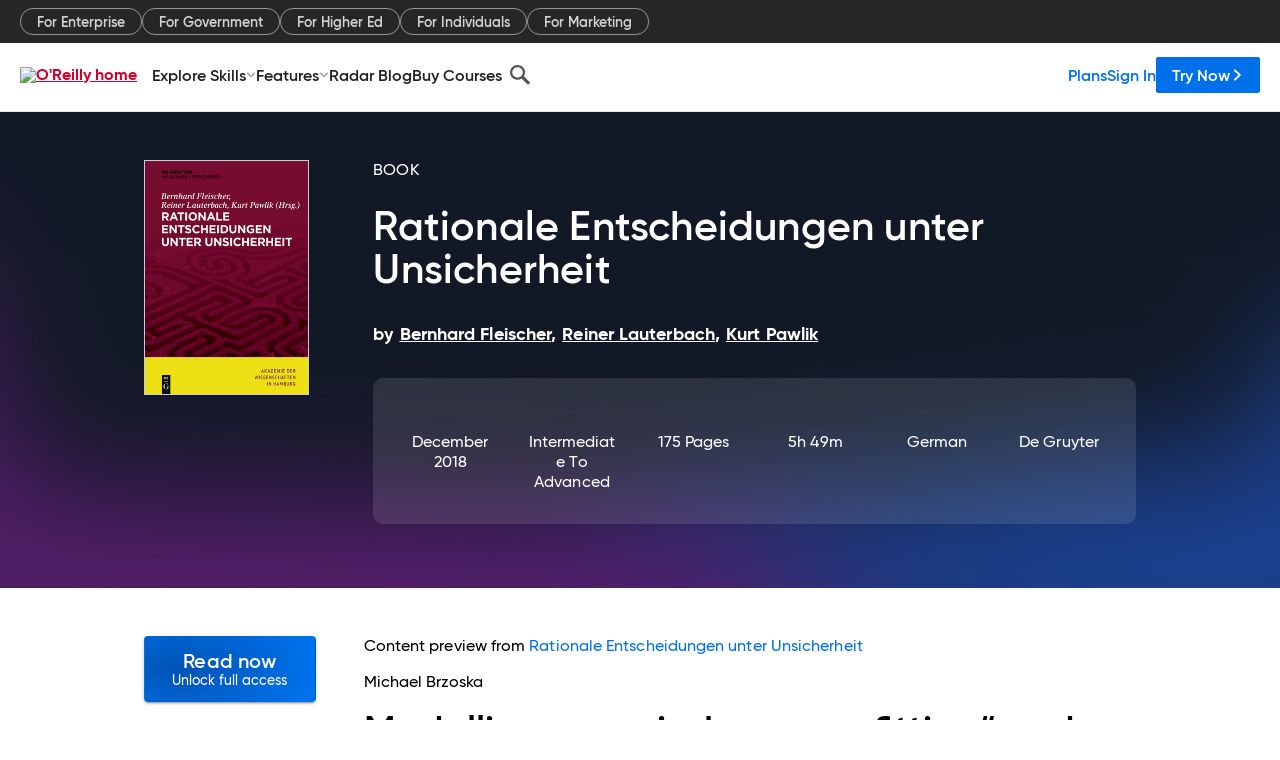

--- FILE ---
content_type: text/html; charset=utf-8
request_url: https://www.oreilly.com/library/view/rationale-entscheidungen-unter/9783110598957/content/25_chapter16.xhtml
body_size: 31396
content:
<!DOCTYPE html>
<html lang="en"><head><meta charSet="utf-8"/><meta name="viewport" content="width=device-width, initial-scale=1"/><link rel="preload" as="image" href="https://cdn.oreillystatic.com/images/sitewide-headers/oreilly_logo_mark_red.svg"/><link rel="preload" as="image" href="https://cdn.oreillystatic.com/oreilly/images/app-store-logo.png"/><link rel="preload" as="image" href="https://cdn.oreillystatic.com/oreilly/images/google-play-logo.png"/><link rel="preload" as="image" href="https://cdn.oreillystatic.com/oreilly/images/roku-tv-logo.png"/><link rel="preload" as="image" href="https://cdn.oreillystatic.com/oreilly/images/amazon-appstore-logo.png"/><meta name="theme-color" content="#B9002D"/><link rel="preconnect" href="https://cdn.oreillystatic.com" crossorigin=""/><link rel="preload" href="https://cdn.oreillystatic.com/fonts/Gilroy/Family/gilroy-bold.woff2" as="font" type="font/woff2" crossorigin="anonymous"/><link rel="preload" href="https://cdn.oreillystatic.com/fonts/Gilroy/Family/gilroy-regular.woff2" as="font" type="font/woff2" crossorigin="anonymous"/><link rel="preload" href="https://cdn.oreillystatic.com/fonts/Gilroy/Family/gilroy-medium.woff2" as="font" type="font/woff2" crossorigin="anonymous"/><link rel="preload" href="https://cdn.oreillystatic.com/fonts/Gilroy/Family/gilroy-semibold.woff2" as="font" type="font/woff2" crossorigin="anonymous"/><link rel="preload" href="https://cdn.oreillystatic.com/fonts/GuardianText/GuardianTextSans-Medium-Web.woff2" as="font" type="font/woff2" crossorigin="anonymous"/><link rel="preload" href="https://cdn.oreillystatic.com/fonts/GuardianText/GuardianTextSans-Regular-Web.woff2" as="font" type="font/woff2" crossorigin="anonymous"/><link rel="shortcut icon" href="//www.oreilly.com/favicon.ico"/><meta name="robots" content="index, follow"/><meta name="author" content="Bernhard Fleischer, Reiner Lauterbach, Kurt Pawlik"/><meta name="publisher" content="De Gruyter"/><meta property="og:title" content="Rationale Entscheidungen unter Unsicherheit"/><meta property="og:url" content="https://www.oreilly.com/library/view/rationale-entscheidungen-unter/9783110598957/content/25_chapter16.xhtml"/><meta property="og:site_name" content="O’Reilly Online Learning"/><meta property="og:type" content="book"/><meta property="og:image" content="https://www.oreilly.com/library/cover/9783110598957/1200w630h/"/><meta property="og:image:secure_url" content="https://www.oreilly.com/library/cover/9783110598957/1200w630h/"/><meta property="og:image:width" content="1200"/><meta property="og:image:height" content="630"/><meta name="twitter:card" content="summary_large_image"/><meta name="twitter:image" content="https://www.oreilly.com/library/cover/9783110598957/1200w630h/"/><meta name="twitter:site" content="@OReillyMedia"/><meta name="twitter:title" content="Rationale Entscheidungen unter Unsicherheit"/><meta property="og:book:isbn" content="9783110598957"/><meta property="og:book:author" content="Bernhard Fleischer, Reiner Lauterbach, Kurt Pawlik"/><title>Modellierung zwischen „overfitting“ und „underfitting“ - Rationale Entscheidungen unter Unsicherheit [Book]</title><meta property="og:description" content="Michael Brzoska Modellierung zwischen „overfitting“ und „underfitting“ Kommentar zum Beitrag „Modell-Auswahl für Politik- und Verwaltungsentscheidungen am Beispiel der... - Selection from Rationale Entscheidungen unter Unsicherheit [Book]"/><meta name="description" content="Michael Brzoska Modellierung zwischen „overfitting“ und „underfitting“ Kommentar zum Beitrag „Modell-Auswahl für Politik- und Verwaltungsentscheidungen am Beispiel der... - Selection from Rationale Entscheidungen unter Unsicherheit [Book]"/><link rel="stylesheet" href="/library/view/dist/client-render.EC6TFHVT.css"/><script>
        (function(h,o,u,n,d) {
          h=h[d]=h[d]||{q:[],onReady:function(c){h.q.push(c)}}
          d=o.createElement(u);d.async=1;d.src=n
          n=o.getElementsByTagName(u)[0];n.parentNode.insertBefore(d,n)
        })(window,document,'script','https://www.datadoghq-browser-agent.com/us1/v5/datadog-rum.js','DD_RUM')
        window.DD_RUM.onReady(function() {
          window.DD_RUM.init({
            clientToken: 'pubeafb4991c8bdcd260cd154294ece7a74',
            applicationId: '9f3d6547-b090-49ef-8a36-89b64f3ee2c5',
            site: 'datadoghq.com',
            service: 'preview_content_viewer-browser',
            env: 'production',
            sessionSampleRate: Number('' || 10),
            sessionReplaySampleRate: Number('' || 10),
            trackUserInteractions: Boolean('' || false),
            trackResources: true,
            trackLongTasks: true,
            defaultPrivacyLevel: 'mask'
          });
        })
      </script><script type="text/javascript">
                  htmlContext = {"basePath":"/library/view","enableMswIntegration":false,"env":{"DATADOG_RUM_APPLICATION_ID":"9f3d6547-b090-49ef-8a36-89b64f3ee2c5","DATADOG_RUM_CLIENT_TOKEN":"pubeafb4991c8bdcd260cd154294ece7a74","ENABLE_BROWSER_LOGGER":"true","ENV":"production","GOOGLE_TAG_MANAGER_ACCOUNT":"GTM-5P4V6Z","LOG_LEVEL":"error"},"frameworkAssets":[],"isDev":false,"manifest":{"observers.js":"observers-6WXBYRSY.js","esm.js":"esm-ZEVP4DAS.js","index.esm.js":"index.esm-G7LAABY4.js","client-render.js":"client-render.TUGL7SXG.js","chunk.js":"chunk-DGJUBN33.js","-ZLS5SCVW.js":"WDYDFRGG-ZLS5SCVW.js","-UHF522OE.js":"2SSKDMRQ-UHF522OE.js","worker.js":"worker-C5J6PNIN.js","rrweb-plugin-console-record.js":"rrweb-plugin-console-record-T6AGXEHB.js","rrweb-record.js":"rrweb-record-EYD7VC6T.js","client-render.css":"client-render.EC6TFHVT.css"},"preloadedAssets":[{"href":"https://cdn.oreillystatic.com/fonts/Gilroy/Family/gilroy-bold.woff2","as":"font","type":"font/woff2","crossOrigin":"anonymous"},{"href":"https://cdn.oreillystatic.com/fonts/Gilroy/Family/gilroy-regular.woff2","as":"font","type":"font/woff2","crossOrigin":"anonymous"},{"href":"https://cdn.oreillystatic.com/fonts/Gilroy/Family/gilroy-medium.woff2","as":"font","type":"font/woff2","crossOrigin":"anonymous"},{"href":"https://cdn.oreillystatic.com/fonts/Gilroy/Family/gilroy-semibold.woff2","as":"font","type":"font/woff2","crossOrigin":"anonymous"},{"href":"https://cdn.oreillystatic.com/fonts/GuardianText/GuardianTextSans-Medium-Web.woff2","as":"font","type":"font/woff2","crossOrigin":"anonymous"},{"href":"https://cdn.oreillystatic.com/fonts/GuardianText/GuardianTextSans-Regular-Web.woff2","as":"font","type":"font/woff2","crossOrigin":"anonymous"}],"name":"preview_content_viewer"};
                  initialStoreData = {"aiChat":{"isOpen":false,"data":{}},"environment":{"origin":"https://internal-ingress.platform.gcp.oreilly.com","env":"production","nodeEnv":"production","logLevel":"error","learningOrigin":"https://learning.oreilly.com","ingressedPaths":["/library/view","/videos"],"apiPath":"/api/web/library/view","basePath":"/library/view","publicPath":"/library/view/dist/","routerBasePath":"/"},"jwt":{"_loadingState":"FAILURE","_error":"No jwt on request."},"ldFeatureFlags":{"_loadingState":"FAILURE","_error":{}},"navigationAndAnnouncements":{"announcements":[],"links":{"header":[{"name":"Enterprise","link":"/enterprise/","icon":"","classname":"","description":"","isExternal":false,"groups":["header"],"syntheticsId":"","children":[]},{"name":"Pricing","link":"/pricing/","icon":"","classname":"","description":"","isExternal":false,"groups":["header"],"syntheticsId":"","children":[]}],"footer":[{"name":"About O’Reilly","link":"/about/","icon":"","classname":"","description":"","isExternal":false,"groups":["footer"],"syntheticsId":"","children":[]},{"name":"Teach/write/train","link":"/work-with-us.html","icon":"","classname":"","description":"","isExternal":false,"groups":["footer"],"syntheticsId":"","children":[]},{"name":"Careers","link":"/careers/","icon":"","classname":"","description":"","isExternal":false,"groups":["footer"],"syntheticsId":"","children":[]},{"name":"Community partners","link":"/partner/signup.csp","icon":"","classname":"","description":"","isExternal":false,"groups":["footer"],"syntheticsId":"","children":[]},{"name":"Affiliate program","link":"/affiliates/","icon":"","classname":"","description":"","isExternal":false,"groups":["footer"],"syntheticsId":"","children":[]},{"name":"Diversity","link":"/diversity/","icon":"","classname":"","description":"","isExternal":false,"groups":["footer"],"syntheticsId":"","children":[]},{"name":"Support","link":"https://www.oreilly.com/online-learning/support/","icon":"","classname":"","description":"","isExternal":false,"groups":["footer"],"syntheticsId":"","children":[]},{"name":"Contact us","link":"/about/contact.html","icon":"","classname":"","description":"","isExternal":false,"groups":["footer"],"syntheticsId":"","children":[]},{"name":"Newsletters","link":"https://www.oreilly.com/emails/newsletters/","icon":"","classname":"","description":"","isExternal":false,"groups":["footer"],"syntheticsId":"","children":[]}],"marketing-header":[{"name":"For Enterprise","link":"https://www.oreilly.com/online-learning/teams.html","icon":"","classname":"","description":"","isExternal":false,"groups":["marketing-header"],"syntheticsId":"","children":[]},{"name":"For Government","link":"https://www.oreilly.com/online-learning/government.html","icon":"","classname":"","description":"","isExternal":false,"groups":["marketing-header"],"syntheticsId":"","children":[]},{"name":"For Higher Ed","link":"https://www.oreilly.com/online-learning/academic.html","icon":"","classname":"","description":"","isExternal":false,"groups":["marketing-header"],"syntheticsId":"","children":[]},{"name":"For Individuals","link":"https://www.oreilly.com/online-learning/individuals.html","icon":"","classname":"","description":"","isExternal":false,"groups":["marketing-header"],"syntheticsId":"","children":[]},{"name":"For Marketing","link":"https://www.oreilly.com/content-marketing-solutions.html","icon":"","classname":"","description":"","isExternal":false,"groups":["marketing-header"],"syntheticsId":"","children":[]}],"fineprint":[{"name":"Terms of Service","link":"https://www.oreilly.com/terms/","icon":"","classname":"","description":"","isExternal":false,"groups":["fineprint"],"syntheticsId":"","children":[]},{"name":"Privacy Policy","link":"/privacy","icon":"","classname":"","description":"","isExternal":false,"groups":["fineprint"],"syntheticsId":"","children":[]},{"name":"Editorial Independence","link":"/about/editorial_independence.html","icon":"","classname":"","description":"","isExternal":false,"groups":["fineprint"],"syntheticsId":"","children":[]},{"name":"Modern Slavery Act Statement","link":"https://www.oreilly.com/modern-slavery-act-transparency-statement.html","icon":"","classname":"","description":"","isExternal":false,"groups":["fineprint"],"syntheticsId":"","children":[]}],"anon-header":[{"name":"Explore Skills","link":"#","icon":"","classname":"","description":"","isExternal":false,"groups":["anon-header","topbar-left"],"syntheticsId":"","children":[{"name":"Cloud Computing","link":"/search/skills/cloud-computing/","icon":"","classname":"","description":"","isExternal":false,"groups":["topbar-left"],"syntheticsId":"","children":[{"name":"Microsoft Azure","link":"/search/skills/microsoft-azure/","icon":"","classname":"","syntheticsId":""},{"name":"Amazon Web Services (AWS)","link":"/search/skills/amazon-web-services-aws/","icon":"","classname":"","syntheticsId":""},{"name":"Google Cloud","link":"/search/skills/google-cloud/","icon":"","classname":"","syntheticsId":""},{"name":"Cloud Migration","link":"/search/skills/cloud-migration/","icon":"","classname":"","syntheticsId":""},{"name":"Cloud Deployment","link":"/search/skills/cloud-deployment/","icon":"","classname":"","syntheticsId":""},{"name":"Cloud Platforms","link":"/search/skills/cloud-platforms/","icon":"","classname":"","syntheticsId":""}]},{"name":"Data Engineering","link":"/search/skills/data-engineering/","icon":"","classname":"","description":"","isExternal":false,"groups":["topbar-left"],"syntheticsId":"","children":[{"name":"Data Warehouse","link":"/search/skills/data-warehouse/","icon":"","classname":"","syntheticsId":""},{"name":"SQL","link":"/search/skills/sql/","icon":"","classname":"","syntheticsId":""},{"name":"Apache Spark","link":"/search/skills/apache-spark/","icon":"","classname":"","syntheticsId":""},{"name":"Microsoft SQL Server","link":"/search/skills/microsoft-sql-server/","icon":"","classname":"","syntheticsId":""},{"name":"MySQL","link":"/search/skills/mysql/","icon":"","classname":"","syntheticsId":""},{"name":"Kafka","link":"/search/skills/kafka/","icon":"","classname":"","syntheticsId":""},{"name":"Data Lake","link":"/search/skills/data-lake/","icon":"","classname":"","syntheticsId":""},{"name":"Streaming & Messaging","link":"/search/skills/streaming-messaging/","icon":"","classname":"","syntheticsId":""},{"name":"NoSQL Databases","link":"/search/skills/nosql-databases/","icon":"","classname":"","syntheticsId":""},{"name":"Relational Databases","link":"/search/skills/relational-databases/","icon":"","classname":"","syntheticsId":""}]},{"name":"Data Science","link":"/search/skills/data-science/","icon":"","classname":"","description":"","isExternal":false,"groups":["topbar-left"],"syntheticsId":"","children":[{"name":"Pandas","link":"/search/topics/pandas/","icon":"","classname":"","syntheticsId":""},{"name":"R","link":"/search/topics/r/","icon":"","classname":"","syntheticsId":""},{"name":"MATLAB","link":"/search/topics/matlab/","icon":"","classname":"","syntheticsId":""},{"name":"SAS","link":"/search/topics/sas/","icon":"","classname":"","syntheticsId":""},{"name":"D3","link":"/search/topics/d3/","icon":"","classname":"","syntheticsId":""},{"name":"Power BI","link":"/search/topics/power-bi/","icon":"","classname":"","syntheticsId":""},{"name":"Tableau","link":"/search/topics/tableau/","icon":"","classname":"","syntheticsId":""},{"name":"Statistics","link":"/search/topics/statistics/","icon":"","classname":"","syntheticsId":""},{"name":"Exploratory Data Analysis","link":"/search/topics/exploratory-data-analysis/","icon":"","classname":"","syntheticsId":""},{"name":"Data Visualization","link":"/search/topics/data-visualization/","icon":"","classname":"","syntheticsId":""}]},{"name":"AI & ML","link":"/search/skills/ai-ml/","icon":"","classname":"","description":"","isExternal":false,"groups":["topbar-left"],"syntheticsId":"","children":[{"name":"Generative AI","link":"/search/skills/generative-ai/","icon":"","classname":"","syntheticsId":""},{"name":"Machine Learning","link":"/search/skills/machine-learning/","icon":"","classname":"","syntheticsId":""},{"name":"Artificial Intelligence (AI)","link":"/search/skills/artificial-intelligence-ai/","icon":"","classname":"","syntheticsId":""},{"name":"Deep Learning","link":"/search/skills/deep-learning/","icon":"","classname":"","syntheticsId":""},{"name":"Reinforcement Learning","link":"/search/skills/reinforcement-learning/","icon":"","classname":"","syntheticsId":""},{"name":"Natural Language Processing","link":"/search/skills/natural-language-processing/","icon":"","classname":"","syntheticsId":""},{"name":"TensorFlow","link":"/search/skills/tensorflow/","icon":"","classname":"","syntheticsId":""},{"name":"Scikit-Learn","link":"/search/skills/scikit-learn/","icon":"","classname":"","syntheticsId":""},{"name":"Hyperparameter Tuning","link":"/search/skills/hyperparameter-tuning/","icon":"","classname":"","syntheticsId":""},{"name":"MLOps","link":"/search/skills/mlops/","icon":"","classname":"","syntheticsId":""}]},{"name":"Programming Languages","link":"/search/skills/programming-languages/","icon":"","classname":"","description":"","isExternal":false,"groups":["topbar-left"],"syntheticsId":"","children":[{"name":"Java","link":"/search/skills/java/","icon":"","classname":"","syntheticsId":""},{"name":"JavaScript","link":"/search/skills/javascript/","icon":"","classname":"","syntheticsId":""},{"name":"Spring","link":"/search/skills/spring/","icon":"","classname":"","syntheticsId":""},{"name":"Python","link":"/search/skills/python/","icon":"","classname":"","syntheticsId":""},{"name":"Go","link":"/search/skills/go/","icon":"","classname":"","syntheticsId":""},{"name":"C#","link":"/search/skills/c-sharp/","icon":"","classname":"","syntheticsId":""},{"name":"C++","link":"/search/skills/c-plus-plus/","icon":"","classname":"","syntheticsId":""},{"name":"C","link":"/search/skills/c/","icon":"","classname":"","syntheticsId":""},{"name":"Swift","link":"/search/skills/swift/","icon":"","classname":"","syntheticsId":""},{"name":"Rust","link":"/search/skills/rust/","icon":"","classname":"","syntheticsId":""},{"name":"Functional Programming","link":"/search/skills/functional-programming/","icon":"","classname":"","syntheticsId":""}]},{"name":"Software Architecture","link":"/search/skills/software-architecture/","icon":"","classname":"","description":"","isExternal":false,"groups":["topbar-left"],"syntheticsId":"","children":[{"name":"Object-Oriented","link":"/search/skills/object-oriented-architecture/","icon":"","classname":"","syntheticsId":""},{"name":"Distributed Systems","link":"/search/skills/distributed-systems/","icon":"","classname":"","syntheticsId":""},{"name":"Domain-Driven Design","link":"/search/skills/domain-driven-design/","icon":"","classname":"","syntheticsId":""},{"name":"Architectural Patterns","link":"/search/skills/architectural-patterns/","icon":"","classname":"","syntheticsId":""}]},{"name":"IT/Ops","link":"/search/skills/it-operations/","icon":"","classname":"","description":"","isExternal":false,"groups":["topbar-left"],"syntheticsId":"","children":[{"name":"Kubernetes","link":"/search/topics/kubernetes/","icon":"","classname":"","syntheticsId":""},{"name":"Docker","link":"/search/topics/docker/","icon":"","classname":"","syntheticsId":""},{"name":"GitHub","link":"/search/topics/github/","icon":"","classname":"","syntheticsId":""},{"name":"Terraform","link":"/search/topics/terraform/","icon":"","classname":"","syntheticsId":""},{"name":"Continuous Delivery","link":"/search/topics/continuous-delivery/","icon":"","classname":"","syntheticsId":""},{"name":"Continuous Integration","link":"/search/topics/continuous-integration/","icon":"","classname":"","syntheticsId":""},{"name":"Database Administration","link":"/search/topics/database-administration/","icon":"","classname":"","syntheticsId":""},{"name":"Computer Networking","link":"/search/topics/computer-networking/","icon":"","classname":"","syntheticsId":""},{"name":"Operating Systems","link":"/search/topics/operating-systems/","icon":"","classname":"","syntheticsId":""},{"name":"IT Certifications","link":"/search/topics/it-certifications/","icon":"","classname":"","syntheticsId":""}]},{"name":"Security","link":"/search/skills/security/","icon":"","classname":"","description":"","isExternal":false,"groups":["topbar-left"],"syntheticsId":"","children":[{"name":"Network Security","link":"/search/skills/network-security/","icon":"","classname":"","syntheticsId":""},{"name":"Application Security","link":"/search/skills/application-security/","icon":"","classname":"","syntheticsId":""},{"name":"Incident Response","link":"/search/skills/incident-response/","icon":"","classname":"","syntheticsId":""},{"name":"Zero Trust Model","link":"/search/skills/zero-trust-model/","icon":"","classname":"","syntheticsId":""},{"name":"Disaster Recovery","link":"/search/skills/disaster-recovery/","icon":"","classname":"","syntheticsId":""},{"name":"Penetration Testing / Ethical Hacking","link":"/search/skills/penetration-testing-ethical-hacking/","icon":"","classname":"","syntheticsId":""},{"name":"Governance","link":"/search/skills/governance/","icon":"","classname":"","syntheticsId":""},{"name":"Malware","link":"/search/skills/malware/","icon":"","classname":"","syntheticsId":""},{"name":"Security Architecture","link":"/search/skills/security-architecture/","icon":"","classname":"","syntheticsId":""},{"name":"Security Engineering","link":"/search/skills/security-engineering/","icon":"","classname":"","syntheticsId":""},{"name":"Security Certifications","link":"/search/skills/security-certifications/","icon":"","classname":"","syntheticsId":""}]},{"name":"Design","link":"/search/skills/design/","icon":"","classname":"","description":"","isExternal":false,"groups":["topbar-left"],"syntheticsId":"","children":[{"name":"Web Design","link":"/search/skills/web-design/","icon":"","classname":"","syntheticsId":""},{"name":"Graphic Design","link":"/search/skills/graphic-design/","icon":"","classname":"","syntheticsId":""},{"name":"Interaction Design","link":"/search/skills/interaction-design/","icon":"","classname":"","syntheticsId":""},{"name":"Film & Video","link":"/search/skills/film-video/","icon":"","classname":"","syntheticsId":""},{"name":"User Experience (UX)","link":"/search/skills/user-experience-ux/","icon":"","classname":"","syntheticsId":""},{"name":"Design Process","link":"/search/skills/design-process/","icon":"","classname":"","syntheticsId":""},{"name":"Design Tools","link":"/search/skills/design-tools/","icon":"","classname":"","syntheticsId":""}]},{"name":"Business","link":"/search/skills/business/","icon":"","classname":"","description":"","isExternal":false,"groups":["topbar-left"],"syntheticsId":"","children":[{"name":"Agile","link":"/search/skills/agile/","icon":"","classname":"","syntheticsId":""},{"name":"Project Management","link":"/search/skills/project-management/","icon":"","classname":"","syntheticsId":""},{"name":"Product Management","link":"/search/skills/product-management/","icon":"","classname":"","syntheticsId":""},{"name":"Marketing","link":"/search/skills/marketing/","icon":"","classname":"","syntheticsId":""},{"name":"Human Resources","link":"/search/skills/human-resources/","icon":"","classname":"","syntheticsId":""},{"name":"Finance","link":"/search/skills/finance/","icon":"","classname":"","syntheticsId":""},{"name":"Team Management","link":"/search/skills/team-management/","icon":"","classname":"","syntheticsId":""},{"name":"Business Strategy","link":"/search/skills/business-strategy/","icon":"","classname":"","syntheticsId":""},{"name":"Digital Transformation","link":"/search/skills/digital-transformation/","icon":"","classname":"","syntheticsId":""},{"name":"Organizational Leadership","link":"/search/skills/organizational-leadership/","icon":"","classname":"","syntheticsId":""}]},{"name":"Soft Skills","link":"/search/skills/soft-skills/","icon":"","classname":"","description":"","isExternal":false,"groups":["topbar-left"],"syntheticsId":"","children":[{"name":"Professional Communication","link":"/search/skills/professional-communication/","icon":"","classname":"","syntheticsId":""},{"name":"Emotional Intelligence","link":"/search/skills/emotional-intelligence/","icon":"","classname":"","syntheticsId":""},{"name":"Presentation Skills","link":"/search/skills/presentation-skills/","icon":"","classname":"","syntheticsId":""},{"name":"Innovation","link":"/search/skills/innovation/","icon":"","classname":"","syntheticsId":""},{"name":"Critical Thinking","link":"/search/skills/critical-thinking/","icon":"","classname":"","syntheticsId":""},{"name":"Public Speaking","link":"/search/skills/public-speaking/","icon":"","classname":"","syntheticsId":""},{"name":"Collaboration","link":"/search/skills/collaboration/","icon":"","classname":"","syntheticsId":""},{"name":"Personal Productivity","link":"/search/skills/personal-productivity/","icon":"","classname":"","syntheticsId":""},{"name":"Confidence / Motivation","link":"/search/skills/confidence-motivation/","icon":"","classname":"","syntheticsId":""}]}]},{"name":"Features","link":"/online-learning/features.html","icon":"","classname":"","description":"","isExternal":false,"groups":["anon-header"],"syntheticsId":"","children":[{"name":"All features","link":"/online-learning/features.html","icon":"","classname":"","description":"","isExternal":false,"groups":["anon-header"],"syntheticsId":"","children":[]},{"name":"Verifiable skills","link":"/online-learning/verifiable-skills.html","icon":"","classname":"","description":"","isExternal":false,"groups":["anon-header"],"syntheticsId":"","children":[]},{"name":"AI Academy","link":"/online-learning/ai-academy.html","icon":"","classname":"","description":"","isExternal":false,"groups":["anon-header"],"syntheticsId":"","children":[]},{"name":"Courses","link":"/online-learning/courses.html","icon":"","classname":"","description":"","isExternal":false,"groups":["anon-header"],"syntheticsId":"","children":[]},{"name":"Certifications","link":"/online-learning/feature-certification.html","icon":"","classname":"","description":"","isExternal":false,"groups":["anon-header"],"syntheticsId":"","children":[]},{"name":"Interactive learning","link":"/online-learning/intro-interactive-learning.html","icon":"","classname":"","description":"","isExternal":false,"groups":["anon-header"],"syntheticsId":"","children":[]},{"name":"Live events","link":"/online-learning/live-events.html","icon":"","classname":"","description":"","isExternal":false,"groups":["anon-header"],"syntheticsId":"","children":[]},{"name":"Superstreams","link":"/products/superstreams.html","icon":"","classname":"","description":"","isExternal":false,"groups":["anon-header"],"syntheticsId":"","children":[]},{"name":"Answers","link":"/online-learning/feature-answers.html","icon":"","classname":"","description":"","isExternal":false,"groups":["anon-header"],"syntheticsId":"","children":[]},{"name":"Insights reporting","link":"/online-learning/insights-dashboard.html","icon":"","classname":"","description":"","isExternal":false,"groups":["anon-header"],"syntheticsId":"","children":[]}]},{"name":"Radar Blog","link":"/radar/","icon":"","classname":"","description":"","isExternal":false,"groups":["anon-header"],"syntheticsId":"","children":[]},{"name":"Buy Courses","link":"/live/","icon":"","classname":"","description":"","isExternal":false,"groups":["anon-header"],"syntheticsId":"","children":[]}],"topbar-left":[{"name":"Explore Skills","link":"#","icon":"","classname":"","description":"","isExternal":false,"groups":["anon-header","topbar-left"],"syntheticsId":"","children":[{"name":"Cloud Computing","link":"/search/skills/cloud-computing/","icon":"","classname":"","description":"","isExternal":false,"groups":["topbar-left"],"syntheticsId":"","children":[{"name":"Microsoft Azure","link":"/search/skills/microsoft-azure/","icon":"","classname":"","syntheticsId":""},{"name":"Amazon Web Services (AWS)","link":"/search/skills/amazon-web-services-aws/","icon":"","classname":"","syntheticsId":""},{"name":"Google Cloud","link":"/search/skills/google-cloud/","icon":"","classname":"","syntheticsId":""},{"name":"Cloud Migration","link":"/search/skills/cloud-migration/","icon":"","classname":"","syntheticsId":""},{"name":"Cloud Deployment","link":"/search/skills/cloud-deployment/","icon":"","classname":"","syntheticsId":""},{"name":"Cloud Platforms","link":"/search/skills/cloud-platforms/","icon":"","classname":"","syntheticsId":""}]},{"name":"Data Engineering","link":"/search/skills/data-engineering/","icon":"","classname":"","description":"","isExternal":false,"groups":["topbar-left"],"syntheticsId":"","children":[{"name":"Data Warehouse","link":"/search/skills/data-warehouse/","icon":"","classname":"","syntheticsId":""},{"name":"SQL","link":"/search/skills/sql/","icon":"","classname":"","syntheticsId":""},{"name":"Apache Spark","link":"/search/skills/apache-spark/","icon":"","classname":"","syntheticsId":""},{"name":"Microsoft SQL Server","link":"/search/skills/microsoft-sql-server/","icon":"","classname":"","syntheticsId":""},{"name":"MySQL","link":"/search/skills/mysql/","icon":"","classname":"","syntheticsId":""},{"name":"Kafka","link":"/search/skills/kafka/","icon":"","classname":"","syntheticsId":""},{"name":"Data Lake","link":"/search/skills/data-lake/","icon":"","classname":"","syntheticsId":""},{"name":"Streaming & Messaging","link":"/search/skills/streaming-messaging/","icon":"","classname":"","syntheticsId":""},{"name":"NoSQL Databases","link":"/search/skills/nosql-databases/","icon":"","classname":"","syntheticsId":""},{"name":"Relational Databases","link":"/search/skills/relational-databases/","icon":"","classname":"","syntheticsId":""}]},{"name":"Data Science","link":"/search/skills/data-science/","icon":"","classname":"","description":"","isExternal":false,"groups":["topbar-left"],"syntheticsId":"","children":[{"name":"Pandas","link":"/search/topics/pandas/","icon":"","classname":"","syntheticsId":""},{"name":"R","link":"/search/topics/r/","icon":"","classname":"","syntheticsId":""},{"name":"MATLAB","link":"/search/topics/matlab/","icon":"","classname":"","syntheticsId":""},{"name":"SAS","link":"/search/topics/sas/","icon":"","classname":"","syntheticsId":""},{"name":"D3","link":"/search/topics/d3/","icon":"","classname":"","syntheticsId":""},{"name":"Power BI","link":"/search/topics/power-bi/","icon":"","classname":"","syntheticsId":""},{"name":"Tableau","link":"/search/topics/tableau/","icon":"","classname":"","syntheticsId":""},{"name":"Statistics","link":"/search/topics/statistics/","icon":"","classname":"","syntheticsId":""},{"name":"Exploratory Data Analysis","link":"/search/topics/exploratory-data-analysis/","icon":"","classname":"","syntheticsId":""},{"name":"Data Visualization","link":"/search/topics/data-visualization/","icon":"","classname":"","syntheticsId":""}]},{"name":"AI & ML","link":"/search/skills/ai-ml/","icon":"","classname":"","description":"","isExternal":false,"groups":["topbar-left"],"syntheticsId":"","children":[{"name":"Generative AI","link":"/search/skills/generative-ai/","icon":"","classname":"","syntheticsId":""},{"name":"Machine Learning","link":"/search/skills/machine-learning/","icon":"","classname":"","syntheticsId":""},{"name":"Artificial Intelligence (AI)","link":"/search/skills/artificial-intelligence-ai/","icon":"","classname":"","syntheticsId":""},{"name":"Deep Learning","link":"/search/skills/deep-learning/","icon":"","classname":"","syntheticsId":""},{"name":"Reinforcement Learning","link":"/search/skills/reinforcement-learning/","icon":"","classname":"","syntheticsId":""},{"name":"Natural Language Processing","link":"/search/skills/natural-language-processing/","icon":"","classname":"","syntheticsId":""},{"name":"TensorFlow","link":"/search/skills/tensorflow/","icon":"","classname":"","syntheticsId":""},{"name":"Scikit-Learn","link":"/search/skills/scikit-learn/","icon":"","classname":"","syntheticsId":""},{"name":"Hyperparameter Tuning","link":"/search/skills/hyperparameter-tuning/","icon":"","classname":"","syntheticsId":""},{"name":"MLOps","link":"/search/skills/mlops/","icon":"","classname":"","syntheticsId":""}]},{"name":"Programming Languages","link":"/search/skills/programming-languages/","icon":"","classname":"","description":"","isExternal":false,"groups":["topbar-left"],"syntheticsId":"","children":[{"name":"Java","link":"/search/skills/java/","icon":"","classname":"","syntheticsId":""},{"name":"JavaScript","link":"/search/skills/javascript/","icon":"","classname":"","syntheticsId":""},{"name":"Spring","link":"/search/skills/spring/","icon":"","classname":"","syntheticsId":""},{"name":"Python","link":"/search/skills/python/","icon":"","classname":"","syntheticsId":""},{"name":"Go","link":"/search/skills/go/","icon":"","classname":"","syntheticsId":""},{"name":"C#","link":"/search/skills/c-sharp/","icon":"","classname":"","syntheticsId":""},{"name":"C++","link":"/search/skills/c-plus-plus/","icon":"","classname":"","syntheticsId":""},{"name":"C","link":"/search/skills/c/","icon":"","classname":"","syntheticsId":""},{"name":"Swift","link":"/search/skills/swift/","icon":"","classname":"","syntheticsId":""},{"name":"Rust","link":"/search/skills/rust/","icon":"","classname":"","syntheticsId":""},{"name":"Functional Programming","link":"/search/skills/functional-programming/","icon":"","classname":"","syntheticsId":""}]},{"name":"Software Architecture","link":"/search/skills/software-architecture/","icon":"","classname":"","description":"","isExternal":false,"groups":["topbar-left"],"syntheticsId":"","children":[{"name":"Object-Oriented","link":"/search/skills/object-oriented-architecture/","icon":"","classname":"","syntheticsId":""},{"name":"Distributed Systems","link":"/search/skills/distributed-systems/","icon":"","classname":"","syntheticsId":""},{"name":"Domain-Driven Design","link":"/search/skills/domain-driven-design/","icon":"","classname":"","syntheticsId":""},{"name":"Architectural Patterns","link":"/search/skills/architectural-patterns/","icon":"","classname":"","syntheticsId":""}]},{"name":"IT/Ops","link":"/search/skills/it-operations/","icon":"","classname":"","description":"","isExternal":false,"groups":["topbar-left"],"syntheticsId":"","children":[{"name":"Kubernetes","link":"/search/topics/kubernetes/","icon":"","classname":"","syntheticsId":""},{"name":"Docker","link":"/search/topics/docker/","icon":"","classname":"","syntheticsId":""},{"name":"GitHub","link":"/search/topics/github/","icon":"","classname":"","syntheticsId":""},{"name":"Terraform","link":"/search/topics/terraform/","icon":"","classname":"","syntheticsId":""},{"name":"Continuous Delivery","link":"/search/topics/continuous-delivery/","icon":"","classname":"","syntheticsId":""},{"name":"Continuous Integration","link":"/search/topics/continuous-integration/","icon":"","classname":"","syntheticsId":""},{"name":"Database Administration","link":"/search/topics/database-administration/","icon":"","classname":"","syntheticsId":""},{"name":"Computer Networking","link":"/search/topics/computer-networking/","icon":"","classname":"","syntheticsId":""},{"name":"Operating Systems","link":"/search/topics/operating-systems/","icon":"","classname":"","syntheticsId":""},{"name":"IT Certifications","link":"/search/topics/it-certifications/","icon":"","classname":"","syntheticsId":""}]},{"name":"Security","link":"/search/skills/security/","icon":"","classname":"","description":"","isExternal":false,"groups":["topbar-left"],"syntheticsId":"","children":[{"name":"Network Security","link":"/search/skills/network-security/","icon":"","classname":"","syntheticsId":""},{"name":"Application Security","link":"/search/skills/application-security/","icon":"","classname":"","syntheticsId":""},{"name":"Incident Response","link":"/search/skills/incident-response/","icon":"","classname":"","syntheticsId":""},{"name":"Zero Trust Model","link":"/search/skills/zero-trust-model/","icon":"","classname":"","syntheticsId":""},{"name":"Disaster Recovery","link":"/search/skills/disaster-recovery/","icon":"","classname":"","syntheticsId":""},{"name":"Penetration Testing / Ethical Hacking","link":"/search/skills/penetration-testing-ethical-hacking/","icon":"","classname":"","syntheticsId":""},{"name":"Governance","link":"/search/skills/governance/","icon":"","classname":"","syntheticsId":""},{"name":"Malware","link":"/search/skills/malware/","icon":"","classname":"","syntheticsId":""},{"name":"Security Architecture","link":"/search/skills/security-architecture/","icon":"","classname":"","syntheticsId":""},{"name":"Security Engineering","link":"/search/skills/security-engineering/","icon":"","classname":"","syntheticsId":""},{"name":"Security Certifications","link":"/search/skills/security-certifications/","icon":"","classname":"","syntheticsId":""}]},{"name":"Design","link":"/search/skills/design/","icon":"","classname":"","description":"","isExternal":false,"groups":["topbar-left"],"syntheticsId":"","children":[{"name":"Web Design","link":"/search/skills/web-design/","icon":"","classname":"","syntheticsId":""},{"name":"Graphic Design","link":"/search/skills/graphic-design/","icon":"","classname":"","syntheticsId":""},{"name":"Interaction Design","link":"/search/skills/interaction-design/","icon":"","classname":"","syntheticsId":""},{"name":"Film & Video","link":"/search/skills/film-video/","icon":"","classname":"","syntheticsId":""},{"name":"User Experience (UX)","link":"/search/skills/user-experience-ux/","icon":"","classname":"","syntheticsId":""},{"name":"Design Process","link":"/search/skills/design-process/","icon":"","classname":"","syntheticsId":""},{"name":"Design Tools","link":"/search/skills/design-tools/","icon":"","classname":"","syntheticsId":""}]},{"name":"Business","link":"/search/skills/business/","icon":"","classname":"","description":"","isExternal":false,"groups":["topbar-left"],"syntheticsId":"","children":[{"name":"Agile","link":"/search/skills/agile/","icon":"","classname":"","syntheticsId":""},{"name":"Project Management","link":"/search/skills/project-management/","icon":"","classname":"","syntheticsId":""},{"name":"Product Management","link":"/search/skills/product-management/","icon":"","classname":"","syntheticsId":""},{"name":"Marketing","link":"/search/skills/marketing/","icon":"","classname":"","syntheticsId":""},{"name":"Human Resources","link":"/search/skills/human-resources/","icon":"","classname":"","syntheticsId":""},{"name":"Finance","link":"/search/skills/finance/","icon":"","classname":"","syntheticsId":""},{"name":"Team Management","link":"/search/skills/team-management/","icon":"","classname":"","syntheticsId":""},{"name":"Business Strategy","link":"/search/skills/business-strategy/","icon":"","classname":"","syntheticsId":""},{"name":"Digital Transformation","link":"/search/skills/digital-transformation/","icon":"","classname":"","syntheticsId":""},{"name":"Organizational Leadership","link":"/search/skills/organizational-leadership/","icon":"","classname":"","syntheticsId":""}]},{"name":"Soft Skills","link":"/search/skills/soft-skills/","icon":"","classname":"","description":"","isExternal":false,"groups":["topbar-left"],"syntheticsId":"","children":[{"name":"Professional Communication","link":"/search/skills/professional-communication/","icon":"","classname":"","syntheticsId":""},{"name":"Emotional Intelligence","link":"/search/skills/emotional-intelligence/","icon":"","classname":"","syntheticsId":""},{"name":"Presentation Skills","link":"/search/skills/presentation-skills/","icon":"","classname":"","syntheticsId":""},{"name":"Innovation","link":"/search/skills/innovation/","icon":"","classname":"","syntheticsId":""},{"name":"Critical Thinking","link":"/search/skills/critical-thinking/","icon":"","classname":"","syntheticsId":""},{"name":"Public Speaking","link":"/search/skills/public-speaking/","icon":"","classname":"","syntheticsId":""},{"name":"Collaboration","link":"/search/skills/collaboration/","icon":"","classname":"","syntheticsId":""},{"name":"Personal Productivity","link":"/search/skills/personal-productivity/","icon":"","classname":"","syntheticsId":""},{"name":"Confidence / Motivation","link":"/search/skills/confidence-motivation/","icon":"","classname":"","syntheticsId":""}]}]}],"anon-footer-left":[{"name":"About O'Reilly","link":"/about/","icon":"","classname":"","description":"","isExternal":false,"groups":["anon-footer-left"],"syntheticsId":"","children":[{"name":"Teach/Write/Train","link":"/work-with-us.html","icon":"","classname":"","description":"","isExternal":false,"groups":["anon-footer-left"],"syntheticsId":"","children":[]},{"name":"Careers","link":"/careers/","icon":"","classname":"","description":"","isExternal":false,"groups":["anon-footer-left"],"syntheticsId":"","children":[]},{"name":"O'Reilly News","link":"/press/","icon":"","classname":"","description":"","isExternal":false,"groups":["anon-footer-left"],"syntheticsId":"","children":[]},{"name":"Media Coverage","link":"/press/media-coverage.html","icon":"","classname":"","description":"","isExternal":false,"groups":["anon-footer-left"],"syntheticsId":"","children":[]},{"name":"Community Partners","link":"/partner/signup.csp","icon":"","classname":"","description":"","isExternal":false,"groups":["anon-footer-left"],"syntheticsId":"","children":[]},{"name":"Affiliate Program","link":"/affiliates/","icon":"","classname":"","description":"","isExternal":false,"groups":["anon-footer-left"],"syntheticsId":"","children":[]},{"name":"Submit an RFP","link":"/online-learning/rfp.html","icon":"","classname":"","description":"","isExternal":false,"groups":["anon-footer-left"],"syntheticsId":"","children":[]},{"name":"Diversity","link":"/diversity/","icon":"","classname":"","description":"","isExternal":false,"groups":["anon-footer-left"],"syntheticsId":"","children":[]},{"name":"Content Sponsorship","link":"/content-marketing-solutions.html","icon":"","classname":"","description":"","isExternal":false,"groups":["anon-footer-left"],"syntheticsId":"","children":[]}]}],"anon-footer-center":[{"name":"Support","link":"/online-learning/support/","icon":"","classname":"","description":"","isExternal":false,"groups":["anon-footer-center"],"syntheticsId":"","children":[{"name":"Contact Us","link":"/about/contact.html","icon":"","classname":"","description":"","isExternal":false,"groups":["anon-footer-center"],"syntheticsId":"","children":[]},{"name":"Newsletters","link":"/emails/newsletters/","icon":"","classname":"","description":"","isExternal":false,"groups":["anon-footer-center"],"syntheticsId":"","children":[]},{"name":"Privacy Policy","link":"/privacy.html","icon":"","classname":"","description":"","isExternal":false,"groups":["anon-footer-center"],"syntheticsId":"","children":[]},{"name":"AI Policy","link":"/about/oreilly-approach-to-generative-ai.html","icon":"","classname":"","description":"","isExternal":false,"groups":["anon-footer-center"],"syntheticsId":"","children":[]}]}],"anon-footer-right":[{"name":"International","link":"#","icon":"","classname":"","description":"","isExternal":false,"groups":["anon-footer-right"],"syntheticsId":"","children":[{"name":"Australia & New Zealand","link":"/online-learning/anz.html","icon":"","classname":"","description":"","isExternal":false,"groups":["anon-footer-right"],"syntheticsId":"","children":[]},{"name":"Japan","link":"https://www.oreilly.co.jp/index.shtml","icon":"","classname":"","description":"","isExternal":false,"groups":["anon-footer-right"],"syntheticsId":"","children":[]}]}],"social":[{"name":"LinkedIn","link":"https://www.linkedin.com/company/oreilly-media","icon":"linkedin","classname":"","description":"","isExternal":false,"groups":["social"],"syntheticsId":"","children":[]},{"name":"YouTube","link":"https://www.youtube.com/user/OreillyMedia","icon":"youtube","classname":"","description":"","isExternal":false,"groups":["social"],"syntheticsId":"","children":[]}]}},"playlistsCoreState":{"mostRecentPlaylistIds":[],"playlistActions":{"updatingSharing":false,"sharingErrors":{}},"playlists":{"error":"","fetching":true,"loaded":false,"playlists":[],"sharingEnabled":false},"playlistSSR":{"error":"","fetching":false,"loaded":false,"playlist":{}},"sharedPlaylist":{"error":"","fetching":false,"loaded":false,"playlist":{}}},"user":{"error":"User is not authenticated"},"userInfo":{"meta":{"error":"User is not authenticated"},"profile":{"error":null},"usageStatus":{"error":null}},"userProfile":{"error":{"message":"No encoded jwt."},"_loadingState":"FAILURE"},"appState":{"ourn":"urn:orm:book:9783110598957","title":"Rationale Entscheidungen unter Unsicherheit"}};
                  __orm_public_path__ = window.initialStoreData?.environment?.publicPath;
                </script><script type="text/javascript">
      window.orm = window.orm || {};
      window.orm.redirect = function redirect(url) {
        window.location.assign(url);
      };
      window.orm.logger = console;
    </script><script type="text/javascript" src="https://www.datadoghq-browser-agent.com/us1/v5/datadog-logs.js"></script><script type="text/javascript">
        if (window.DD_LOGS) {
          window.DD_LOGS.init({
            clientToken: 'pub8399c9005ebe7454be1698e2aee94fba',
            site: 'datadoghq.com',
            env: 'production',
            service: 'preview_content_viewer-browser',
            sessionSampleRate: Number('' || 50),
          });
          window.DD_LOGS.logger.setLevel('error' || 'error');
          window.orm.logger = DD_LOGS.logger;
        }
      </script><script>
      // Disable analytics when hit from DD synthetics browser
      if (window._DATADOG_SYNTHETICS_BROWSER === undefined) {
        if (window.initialStoreData && window.initialStoreData.userInfo.meta
          && window.initialStoreData.userInfo.meta.user_identifier && window.initialStoreData.jwt) {
          var user = window.initialStoreData.userInfo.meta;
          var dataLayer = window.dataLayer || [];
          var jwtPerms = window.initialStoreData.jwt.perms;

          // Set user/session info
          dataLayer.push({ userIdentifier: user.user_identifier });
          dataLayer.push({ loggedIn: 'yes' });

          // Set account/org info
          if (!user.individual) {
            dataLayer.push({ orgID: user.primary_account });
          }

          // Set user hasPurchases boolean
          dataLayer.push({ hasPurchases: user.has_purchases.toString() });

          // Set account type
          if (user.individual) {
            if (user.subscription && user.subscription.active) {
              dataLayer.push({learningAccountType: 'individual'});
            } else if (user.is_trial) {
              dataLayer.push({learningAccountType: 'free trial'});
            }
            else if (user.has_purchases && jwtPerms?.prch?.includes('c')){
              dataLayer.push({learningAccountType: 'event purchaser'});
            }
          } else {
            if (user.academic_institution) {
              dataLayer.push({learningAccountType: 'academic'});
            } else {
              dataLayer.push({learningAccountType: 'enterprise'});
            }
          }

          // Set paid account
          if (user.subscription && user.subscription.active) {
            dataLayer.push({ learningPaidAccount: 'yes' });
          }
        }

        (function(w,d,s,l,i){w[l]=w[l]||[];w[l].push({'gtm.start':
          new Date().getTime(),event:'gtm.js'});var f=d.getElementsByTagName(s)[0],
          j=d.createElement(s),dl=l!='dataLayer'?'&l='+l:'';j.async=true;j.src=
          'https://www.googletagmanager.com/gtm.js?id='+i+dl;f.parentNode.insertBefore(j,f);
        })(window,document,'script','dataLayer', 'GTM-5P4V6Z');
      }
    </script><script type="module" src="/library/view/dist/client-render.TUGL7SXG.js" defer=""></script></head><body id="root"><noscript><iframe src="https://www.googletagmanager.com/ns.html?id=GTM-5P4V6Z" height="0" width="0" style="display:none;visibility:hidden"></iframe></noscript><!--$--><script>
        var _vwo_code=(function(){
        var account_id=291788,
        settings_tolerance=2000,
        library_tolerance=2500,
        use_existing_jquery=false,
        /* DO NOT EDIT BELOW THIS LINE */
        f=false,d=document;return{use_existing_jquery:function(){return use_existing_jquery;},library_tolerance:function(){return library_tolerance;},finish:function(){if(!f){f=true;var a=d.getElementById('_vis_opt_path_hides');if(a)a.parentNode.removeChild(a);}},finished:function(){return f;},load:function(a){var b=d.createElement('script');b.src=a;b.type='text/javascript';b.innerText;b.onerror=function(){_vwo_code.finish();};d.getElementsByTagName('head')[0].appendChild(b);},init:function(){settings_timer=setTimeout('_vwo_code.finish()',settings_tolerance);var a=d.createElement('style'),b='body{opacity:0 !important;filter:alpha(opacity=0) !important;background:none !important;}',h=d.getElementsByTagName('head')[0];a.setAttribute('id','_vis_opt_path_hides');a.setAttribute('type','text/css');if(a.styleSheet)a.styleSheet.cssText=b;else a.appendChild(d.createTextNode(b));h.appendChild(a);this.load('//dev.visualwebsiteoptimizer.com/j.php?a='+account_id+'&u='+encodeURIComponent(d.URL)+'&r='+Math.random());return settings_timer;}};}());_vwo_settings_timer=_vwo_code.init();
      </script><a href="#main" class="orm-global-skip-link">Skip to Content</a><header class="orm-global-site-header--default" id="orm-global-site-banner" role="banner" data-testid="site-header-public"><div id="site-header-public-content"><nav role="navigation" aria-label="Primary site navigation"><div id="marketing-menu-outer"><div id="marketing-menu-inner"><ul class="menu" id="marketing-menu-list" data-testid="marketing-menu"><li class="menu__item "><a class="menu-item__link menu-item__link--pill" href="https://www.oreilly.com/online-learning/teams.html">For Enterprise</a></li><li class="menu__item "><a class="menu-item__link menu-item__link--pill" href="https://www.oreilly.com/online-learning/government.html">For Government</a></li><li class="menu__item "><a class="menu-item__link menu-item__link--pill" href="https://www.oreilly.com/online-learning/academic.html">For Higher Ed</a></li><li class="menu__item "><a class="menu-item__link menu-item__link--pill" href="https://www.oreilly.com/online-learning/individuals.html">For Individuals</a></li><li class="menu__item "><a class="menu-item__link menu-item__link--pill" href="https://www.oreilly.com/content-marketing-solutions.html">For Marketing</a></li></ul></div></div><div id="primary-menu-section"><a href="https://www.oreilly.com" title="home page" aria-current="page" id="primary-menu-logo-link"><img id="primary-menu-logo" src="https://cdn.oreillystatic.com/images/sitewide-headers/oreilly_logo_mark_red.svg" alt="O&#x27;Reilly home"/></a><ul id="primary-menu" class="menu navigation-hidden"><li class="navigation-hidden" id="primary-menu-item-left"><ul class="menu" id="primary-menu-list-left"><li class="menu__item menu-item menu-item--level-0 mobileOnly " id="menu-item-for-enterprise-0"><a class="menu-item__link menu-item-link menu-item-link--level-0" href="https://www.oreilly.com/online-learning/teams.html" id="menu-item-link-for-enterprise-0">For Enterprise</a></li><li class="menu__item menu-item menu-item--level-0 mobileOnly " id="menu-item-for-government-1"><a class="menu-item__link menu-item-link menu-item-link--level-0" href="https://www.oreilly.com/online-learning/government.html" id="menu-item-link-for-government-1">For Government</a></li><li class="menu__item menu-item menu-item--level-0 mobileOnly " id="menu-item-for-higher-ed-2"><a class="menu-item__link menu-item-link menu-item-link--level-0" href="https://www.oreilly.com/online-learning/academic.html" id="menu-item-link-for-higher-ed-2">For Higher Ed</a></li><li class="menu__item menu-item menu-item--level-0 mobileOnly " id="menu-item-for-individuals-3"><a class="menu-item__link menu-item-link menu-item-link--level-0" href="https://www.oreilly.com/online-learning/individuals.html" id="menu-item-link-for-individuals-3">For Individuals</a></li><li class="menu__item menu-item menu-item--level-0 mobileOnly " id="menu-item-for-marketing-4"><a class="menu-item__link menu-item-link menu-item-link--level-0" href="https://www.oreilly.com/content-marketing-solutions.html" id="menu-item-link-for-marketing-4">For Marketing</a></li><li class="menu__item menu-item menu-item--level-0  " id="menu-item-explore-skills-0"><a class="menu-item__link menu-item-link menu-item-link--level-0" href="#" id="menu-item-link-explore-skills-0" aria-expanded="false" aria-haspopup="true">Explore Skills<svg class="header-icon" focusable="false" aria-hidden="true" viewBox="0 0 20 20" height="10px" width="10px" fill="#999"><path d="M3.28584 5C2.55348 5 2 5.61034 2 6.37045C2 6.75163 2.14716 7.07887 2.3696 7.32823L9.05948 14.5755L9.06355 14.5798C9.31508 14.8461 9.63852 15 10.0043 15C10.3442 15 10.6968 14.8585 10.9473 14.5681L17.6227 7.32738C17.8549 7.08041 18 6.74835 18 6.37045C18 5.61034 17.4465 5 16.7142 5C16.3633 5 16.044 5.14856 15.8102 5.38158L15.8026 5.38909L10.0041 11.666L4.20438 5.39664L4.2007 5.39275C3.96654 5.14484 3.63979 5 3.28584 5Z"></path></svg></a><ul class="submenu submenu--level-0" id="submenu-explore-skills-0"><li class="menu__item menu-item menu-item--level-1  " id="menu-item-cloud-computing-0"><a class="menu-item__link menu-item-link menu-item-link--level-1" href="/search/skills/cloud-computing/" id="menu-item-link-cloud-computing-0" aria-expanded="false" aria-haspopup="true">Cloud Computing<svg class="header-icon" aria-hidden="true" viewBox="0 0 20 20" height="10px" width="10px" fill="#ccc"><path d="M5.5 16.7142C5.5 17.4465 6.11034 18 6.87045 18C7.25163 18 7.57887 17.8528 7.82823 17.6304L15.0755 10.9405L15.0798 10.9365C15.3461 10.6849 15.5 10.3615 15.5 9.99568C15.5 9.65583 15.3585 9.30318 15.0681 9.05271L7.82738 2.37726C7.58041 2.14511 7.24835 2 6.87045 2C6.11034 2 5.5 2.55348 5.5 3.28584C5.5 3.63671 5.64856 3.95598 5.88158 4.18983L5.88909 4.19737L12.166 9.99593L5.89664 15.7956L5.89275 15.7993C5.64484 16.0335 5.5 16.3602 5.5 16.7142Z"></path></svg></a><ul class="submenu submenu--level-1" id="submenu-cloud-computing-0"><li class="menu__item menu-item menu-item--level-2  " id="menu-item-microsoft-azure-0"><a class="menu-item__link menu-item-link menu-item-link--level-2" href="/search/skills/microsoft-azure/" id="menu-item-link-microsoft-azure-0">Microsoft Azure</a></li><li class="menu__item menu-item menu-item--level-2  " id="menu-item-amazon-web-services-aws-1"><a class="menu-item__link menu-item-link menu-item-link--level-2" href="/search/skills/amazon-web-services-aws/" id="menu-item-link-amazon-web-services-aws-1">Amazon Web Services (AWS)</a></li><li class="menu__item menu-item menu-item--level-2  " id="menu-item-google-cloud-2"><a class="menu-item__link menu-item-link menu-item-link--level-2" href="/search/skills/google-cloud/" id="menu-item-link-google-cloud-2">Google Cloud</a></li><li class="menu__item menu-item menu-item--level-2  " id="menu-item-cloud-migration-3"><a class="menu-item__link menu-item-link menu-item-link--level-2" href="/search/skills/cloud-migration/" id="menu-item-link-cloud-migration-3">Cloud Migration</a></li><li class="menu__item menu-item menu-item--level-2  " id="menu-item-cloud-deployment-4"><a class="menu-item__link menu-item-link menu-item-link--level-2" href="/search/skills/cloud-deployment/" id="menu-item-link-cloud-deployment-4">Cloud Deployment</a></li><li class="menu__item menu-item menu-item--level-2  " id="menu-item-cloud-platforms-5"><a class="menu-item__link menu-item-link menu-item-link--level-2" href="/search/skills/cloud-platforms/" id="menu-item-link-cloud-platforms-5">Cloud Platforms</a></li></ul></li><li class="menu__item menu-item menu-item--level-1  " id="menu-item-data-engineering-1"><a class="menu-item__link menu-item-link menu-item-link--level-1" href="/search/skills/data-engineering/" id="menu-item-link-data-engineering-1" aria-expanded="false" aria-haspopup="true">Data Engineering<svg class="header-icon" aria-hidden="true" viewBox="0 0 20 20" height="10px" width="10px" fill="#ccc"><path d="M5.5 16.7142C5.5 17.4465 6.11034 18 6.87045 18C7.25163 18 7.57887 17.8528 7.82823 17.6304L15.0755 10.9405L15.0798 10.9365C15.3461 10.6849 15.5 10.3615 15.5 9.99568C15.5 9.65583 15.3585 9.30318 15.0681 9.05271L7.82738 2.37726C7.58041 2.14511 7.24835 2 6.87045 2C6.11034 2 5.5 2.55348 5.5 3.28584C5.5 3.63671 5.64856 3.95598 5.88158 4.18983L5.88909 4.19737L12.166 9.99593L5.89664 15.7956L5.89275 15.7993C5.64484 16.0335 5.5 16.3602 5.5 16.7142Z"></path></svg></a><ul class="submenu submenu--level-1" id="submenu-data-engineering-1"><li class="menu__item menu-item menu-item--level-2  " id="menu-item-data-warehouse-0"><a class="menu-item__link menu-item-link menu-item-link--level-2" href="/search/skills/data-warehouse/" id="menu-item-link-data-warehouse-0">Data Warehouse</a></li><li class="menu__item menu-item menu-item--level-2  " id="menu-item-sql-1"><a class="menu-item__link menu-item-link menu-item-link--level-2" href="/search/skills/sql/" id="menu-item-link-sql-1">SQL</a></li><li class="menu__item menu-item menu-item--level-2  " id="menu-item-apache-spark-2"><a class="menu-item__link menu-item-link menu-item-link--level-2" href="/search/skills/apache-spark/" id="menu-item-link-apache-spark-2">Apache Spark</a></li><li class="menu__item menu-item menu-item--level-2  " id="menu-item-microsoft-sql-server-3"><a class="menu-item__link menu-item-link menu-item-link--level-2" href="/search/skills/microsoft-sql-server/" id="menu-item-link-microsoft-sql-server-3">Microsoft SQL Server</a></li><li class="menu__item menu-item menu-item--level-2  " id="menu-item-mysql-4"><a class="menu-item__link menu-item-link menu-item-link--level-2" href="/search/skills/mysql/" id="menu-item-link-mysql-4">MySQL</a></li><li class="menu__item menu-item menu-item--level-2  " id="menu-item-kafka-5"><a class="menu-item__link menu-item-link menu-item-link--level-2" href="/search/skills/kafka/" id="menu-item-link-kafka-5">Kafka</a></li><li class="menu__item menu-item menu-item--level-2  " id="menu-item-data-lake-6"><a class="menu-item__link menu-item-link menu-item-link--level-2" href="/search/skills/data-lake/" id="menu-item-link-data-lake-6">Data Lake</a></li><li class="menu__item menu-item menu-item--level-2  " id="menu-item-streaming-messaging-7"><a class="menu-item__link menu-item-link menu-item-link--level-2" href="/search/skills/streaming-messaging/" id="menu-item-link-streaming-messaging-7">Streaming &amp; Messaging</a></li><li class="menu__item menu-item menu-item--level-2  " id="menu-item-nosql-databases-8"><a class="menu-item__link menu-item-link menu-item-link--level-2" href="/search/skills/nosql-databases/" id="menu-item-link-nosql-databases-8">NoSQL Databases</a></li><li class="menu__item menu-item menu-item--level-2  " id="menu-item-relational-databases-9"><a class="menu-item__link menu-item-link menu-item-link--level-2" href="/search/skills/relational-databases/" id="menu-item-link-relational-databases-9">Relational Databases</a></li></ul></li><li class="menu__item menu-item menu-item--level-1  " id="menu-item-data-science-2"><a class="menu-item__link menu-item-link menu-item-link--level-1" href="/search/skills/data-science/" id="menu-item-link-data-science-2" aria-expanded="false" aria-haspopup="true">Data Science<svg class="header-icon" aria-hidden="true" viewBox="0 0 20 20" height="10px" width="10px" fill="#ccc"><path d="M5.5 16.7142C5.5 17.4465 6.11034 18 6.87045 18C7.25163 18 7.57887 17.8528 7.82823 17.6304L15.0755 10.9405L15.0798 10.9365C15.3461 10.6849 15.5 10.3615 15.5 9.99568C15.5 9.65583 15.3585 9.30318 15.0681 9.05271L7.82738 2.37726C7.58041 2.14511 7.24835 2 6.87045 2C6.11034 2 5.5 2.55348 5.5 3.28584C5.5 3.63671 5.64856 3.95598 5.88158 4.18983L5.88909 4.19737L12.166 9.99593L5.89664 15.7956L5.89275 15.7993C5.64484 16.0335 5.5 16.3602 5.5 16.7142Z"></path></svg></a><ul class="submenu submenu--level-1" id="submenu-data-science-2"><li class="menu__item menu-item menu-item--level-2  " id="menu-item-pandas-0"><a class="menu-item__link menu-item-link menu-item-link--level-2" href="/search/topics/pandas/" id="menu-item-link-pandas-0">Pandas</a></li><li class="menu__item menu-item menu-item--level-2  " id="menu-item-r-1"><a class="menu-item__link menu-item-link menu-item-link--level-2" href="/search/topics/r/" id="menu-item-link-r-1">R</a></li><li class="menu__item menu-item menu-item--level-2  " id="menu-item-matlab-2"><a class="menu-item__link menu-item-link menu-item-link--level-2" href="/search/topics/matlab/" id="menu-item-link-matlab-2">MATLAB</a></li><li class="menu__item menu-item menu-item--level-2  " id="menu-item-sas-3"><a class="menu-item__link menu-item-link menu-item-link--level-2" href="/search/topics/sas/" id="menu-item-link-sas-3">SAS</a></li><li class="menu__item menu-item menu-item--level-2  " id="menu-item-d3-4"><a class="menu-item__link menu-item-link menu-item-link--level-2" href="/search/topics/d3/" id="menu-item-link-d3-4">D3</a></li><li class="menu__item menu-item menu-item--level-2  " id="menu-item-power-bi-5"><a class="menu-item__link menu-item-link menu-item-link--level-2" href="/search/topics/power-bi/" id="menu-item-link-power-bi-5">Power BI</a></li><li class="menu__item menu-item menu-item--level-2  " id="menu-item-tableau-6"><a class="menu-item__link menu-item-link menu-item-link--level-2" href="/search/topics/tableau/" id="menu-item-link-tableau-6">Tableau</a></li><li class="menu__item menu-item menu-item--level-2  " id="menu-item-statistics-7"><a class="menu-item__link menu-item-link menu-item-link--level-2" href="/search/topics/statistics/" id="menu-item-link-statistics-7">Statistics</a></li><li class="menu__item menu-item menu-item--level-2  " id="menu-item-exploratory-data-analysis-8"><a class="menu-item__link menu-item-link menu-item-link--level-2" href="/search/topics/exploratory-data-analysis/" id="menu-item-link-exploratory-data-analysis-8">Exploratory Data Analysis</a></li><li class="menu__item menu-item menu-item--level-2  " id="menu-item-data-visualization-9"><a class="menu-item__link menu-item-link menu-item-link--level-2" href="/search/topics/data-visualization/" id="menu-item-link-data-visualization-9">Data Visualization</a></li></ul></li><li class="menu__item menu-item menu-item--level-1  " id="menu-item-ai-ml-3"><a class="menu-item__link menu-item-link menu-item-link--level-1" href="/search/skills/ai-ml/" id="menu-item-link-ai-ml-3" aria-expanded="false" aria-haspopup="true">AI &amp; ML<svg class="header-icon" aria-hidden="true" viewBox="0 0 20 20" height="10px" width="10px" fill="#ccc"><path d="M5.5 16.7142C5.5 17.4465 6.11034 18 6.87045 18C7.25163 18 7.57887 17.8528 7.82823 17.6304L15.0755 10.9405L15.0798 10.9365C15.3461 10.6849 15.5 10.3615 15.5 9.99568C15.5 9.65583 15.3585 9.30318 15.0681 9.05271L7.82738 2.37726C7.58041 2.14511 7.24835 2 6.87045 2C6.11034 2 5.5 2.55348 5.5 3.28584C5.5 3.63671 5.64856 3.95598 5.88158 4.18983L5.88909 4.19737L12.166 9.99593L5.89664 15.7956L5.89275 15.7993C5.64484 16.0335 5.5 16.3602 5.5 16.7142Z"></path></svg></a><ul class="submenu submenu--level-1" id="submenu-ai-ml-3"><li class="menu__item menu-item menu-item--level-2  " id="menu-item-generative-ai-0"><a class="menu-item__link menu-item-link menu-item-link--level-2" href="/search/skills/generative-ai/" id="menu-item-link-generative-ai-0">Generative AI</a></li><li class="menu__item menu-item menu-item--level-2  " id="menu-item-machine-learning-1"><a class="menu-item__link menu-item-link menu-item-link--level-2" href="/search/skills/machine-learning/" id="menu-item-link-machine-learning-1">Machine Learning</a></li><li class="menu__item menu-item menu-item--level-2  " id="menu-item-artificial-intelligence-ai-2"><a class="menu-item__link menu-item-link menu-item-link--level-2" href="/search/skills/artificial-intelligence-ai/" id="menu-item-link-artificial-intelligence-ai-2">Artificial Intelligence (AI)</a></li><li class="menu__item menu-item menu-item--level-2  " id="menu-item-deep-learning-3"><a class="menu-item__link menu-item-link menu-item-link--level-2" href="/search/skills/deep-learning/" id="menu-item-link-deep-learning-3">Deep Learning</a></li><li class="menu__item menu-item menu-item--level-2  " id="menu-item-reinforcement-learning-4"><a class="menu-item__link menu-item-link menu-item-link--level-2" href="/search/skills/reinforcement-learning/" id="menu-item-link-reinforcement-learning-4">Reinforcement Learning</a></li><li class="menu__item menu-item menu-item--level-2  " id="menu-item-natural-language-processing-5"><a class="menu-item__link menu-item-link menu-item-link--level-2" href="/search/skills/natural-language-processing/" id="menu-item-link-natural-language-processing-5">Natural Language Processing</a></li><li class="menu__item menu-item menu-item--level-2  " id="menu-item-tensorflow-6"><a class="menu-item__link menu-item-link menu-item-link--level-2" href="/search/skills/tensorflow/" id="menu-item-link-tensorflow-6">TensorFlow</a></li><li class="menu__item menu-item menu-item--level-2  " id="menu-item-scikitlearn-7"><a class="menu-item__link menu-item-link menu-item-link--level-2" href="/search/skills/scikit-learn/" id="menu-item-link-scikitlearn-7">Scikit-Learn</a></li><li class="menu__item menu-item menu-item--level-2  " id="menu-item-hyperparameter-tuning-8"><a class="menu-item__link menu-item-link menu-item-link--level-2" href="/search/skills/hyperparameter-tuning/" id="menu-item-link-hyperparameter-tuning-8">Hyperparameter Tuning</a></li><li class="menu__item menu-item menu-item--level-2  " id="menu-item-mlops-9"><a class="menu-item__link menu-item-link menu-item-link--level-2" href="/search/skills/mlops/" id="menu-item-link-mlops-9">MLOps</a></li></ul></li><li class="menu__item menu-item menu-item--level-1  " id="menu-item-programming-languages-4"><a class="menu-item__link menu-item-link menu-item-link--level-1" href="/search/skills/programming-languages/" id="menu-item-link-programming-languages-4" aria-expanded="false" aria-haspopup="true">Programming Languages<svg class="header-icon" aria-hidden="true" viewBox="0 0 20 20" height="10px" width="10px" fill="#ccc"><path d="M5.5 16.7142C5.5 17.4465 6.11034 18 6.87045 18C7.25163 18 7.57887 17.8528 7.82823 17.6304L15.0755 10.9405L15.0798 10.9365C15.3461 10.6849 15.5 10.3615 15.5 9.99568C15.5 9.65583 15.3585 9.30318 15.0681 9.05271L7.82738 2.37726C7.58041 2.14511 7.24835 2 6.87045 2C6.11034 2 5.5 2.55348 5.5 3.28584C5.5 3.63671 5.64856 3.95598 5.88158 4.18983L5.88909 4.19737L12.166 9.99593L5.89664 15.7956L5.89275 15.7993C5.64484 16.0335 5.5 16.3602 5.5 16.7142Z"></path></svg></a><ul class="submenu submenu--level-1" id="submenu-programming-languages-4"><li class="menu__item menu-item menu-item--level-2  " id="menu-item-java-0"><a class="menu-item__link menu-item-link menu-item-link--level-2" href="/search/skills/java/" id="menu-item-link-java-0">Java</a></li><li class="menu__item menu-item menu-item--level-2  " id="menu-item-javascript-1"><a class="menu-item__link menu-item-link menu-item-link--level-2" href="/search/skills/javascript/" id="menu-item-link-javascript-1">JavaScript</a></li><li class="menu__item menu-item menu-item--level-2  " id="menu-item-spring-2"><a class="menu-item__link menu-item-link menu-item-link--level-2" href="/search/skills/spring/" id="menu-item-link-spring-2">Spring</a></li><li class="menu__item menu-item menu-item--level-2  " id="menu-item-python-3"><a class="menu-item__link menu-item-link menu-item-link--level-2" href="/search/skills/python/" id="menu-item-link-python-3">Python</a></li><li class="menu__item menu-item menu-item--level-2  " id="menu-item-go-4"><a class="menu-item__link menu-item-link menu-item-link--level-2" href="/search/skills/go/" id="menu-item-link-go-4">Go</a></li><li class="menu__item menu-item menu-item--level-2  " id="menu-item-c-5"><a class="menu-item__link menu-item-link menu-item-link--level-2" href="/search/skills/c-sharp/" id="menu-item-link-c-5">C#</a></li><li class="menu__item menu-item menu-item--level-2  " id="menu-item-c-6"><a class="menu-item__link menu-item-link menu-item-link--level-2" href="/search/skills/c-plus-plus/" id="menu-item-link-c-6">C++</a></li><li class="menu__item menu-item menu-item--level-2  " id="menu-item-c-7"><a class="menu-item__link menu-item-link menu-item-link--level-2" href="/search/skills/c/" id="menu-item-link-c-7">C</a></li><li class="menu__item menu-item menu-item--level-2  " id="menu-item-swift-8"><a class="menu-item__link menu-item-link menu-item-link--level-2" href="/search/skills/swift/" id="menu-item-link-swift-8">Swift</a></li><li class="menu__item menu-item menu-item--level-2  " id="menu-item-rust-9"><a class="menu-item__link menu-item-link menu-item-link--level-2" href="/search/skills/rust/" id="menu-item-link-rust-9">Rust</a></li><li class="menu__item menu-item menu-item--level-2  " id="menu-item-functional-programming-10"><a class="menu-item__link menu-item-link menu-item-link--level-2" href="/search/skills/functional-programming/" id="menu-item-link-functional-programming-10">Functional Programming</a></li></ul></li><li class="menu__item menu-item menu-item--level-1  " id="menu-item-software-architecture-5"><a class="menu-item__link menu-item-link menu-item-link--level-1" href="/search/skills/software-architecture/" id="menu-item-link-software-architecture-5" aria-expanded="false" aria-haspopup="true">Software Architecture<svg class="header-icon" aria-hidden="true" viewBox="0 0 20 20" height="10px" width="10px" fill="#ccc"><path d="M5.5 16.7142C5.5 17.4465 6.11034 18 6.87045 18C7.25163 18 7.57887 17.8528 7.82823 17.6304L15.0755 10.9405L15.0798 10.9365C15.3461 10.6849 15.5 10.3615 15.5 9.99568C15.5 9.65583 15.3585 9.30318 15.0681 9.05271L7.82738 2.37726C7.58041 2.14511 7.24835 2 6.87045 2C6.11034 2 5.5 2.55348 5.5 3.28584C5.5 3.63671 5.64856 3.95598 5.88158 4.18983L5.88909 4.19737L12.166 9.99593L5.89664 15.7956L5.89275 15.7993C5.64484 16.0335 5.5 16.3602 5.5 16.7142Z"></path></svg></a><ul class="submenu submenu--level-1" id="submenu-software-architecture-5"><li class="menu__item menu-item menu-item--level-2  " id="menu-item-objectoriented-0"><a class="menu-item__link menu-item-link menu-item-link--level-2" href="/search/skills/object-oriented-architecture/" id="menu-item-link-objectoriented-0">Object-Oriented</a></li><li class="menu__item menu-item menu-item--level-2  " id="menu-item-distributed-systems-1"><a class="menu-item__link menu-item-link menu-item-link--level-2" href="/search/skills/distributed-systems/" id="menu-item-link-distributed-systems-1">Distributed Systems</a></li><li class="menu__item menu-item menu-item--level-2  " id="menu-item-domaindriven-design-2"><a class="menu-item__link menu-item-link menu-item-link--level-2" href="/search/skills/domain-driven-design/" id="menu-item-link-domaindriven-design-2">Domain-Driven Design</a></li><li class="menu__item menu-item menu-item--level-2  " id="menu-item-architectural-patterns-3"><a class="menu-item__link menu-item-link menu-item-link--level-2" href="/search/skills/architectural-patterns/" id="menu-item-link-architectural-patterns-3">Architectural Patterns</a></li></ul></li><li class="menu__item menu-item menu-item--level-1  " id="menu-item-itops-6"><a class="menu-item__link menu-item-link menu-item-link--level-1" href="/search/skills/it-operations/" id="menu-item-link-itops-6" aria-expanded="false" aria-haspopup="true">IT/Ops<svg class="header-icon" aria-hidden="true" viewBox="0 0 20 20" height="10px" width="10px" fill="#ccc"><path d="M5.5 16.7142C5.5 17.4465 6.11034 18 6.87045 18C7.25163 18 7.57887 17.8528 7.82823 17.6304L15.0755 10.9405L15.0798 10.9365C15.3461 10.6849 15.5 10.3615 15.5 9.99568C15.5 9.65583 15.3585 9.30318 15.0681 9.05271L7.82738 2.37726C7.58041 2.14511 7.24835 2 6.87045 2C6.11034 2 5.5 2.55348 5.5 3.28584C5.5 3.63671 5.64856 3.95598 5.88158 4.18983L5.88909 4.19737L12.166 9.99593L5.89664 15.7956L5.89275 15.7993C5.64484 16.0335 5.5 16.3602 5.5 16.7142Z"></path></svg></a><ul class="submenu submenu--level-1" id="submenu-itops-6"><li class="menu__item menu-item menu-item--level-2  " id="menu-item-kubernetes-0"><a class="menu-item__link menu-item-link menu-item-link--level-2" href="/search/topics/kubernetes/" id="menu-item-link-kubernetes-0">Kubernetes</a></li><li class="menu__item menu-item menu-item--level-2  " id="menu-item-docker-1"><a class="menu-item__link menu-item-link menu-item-link--level-2" href="/search/topics/docker/" id="menu-item-link-docker-1">Docker</a></li><li class="menu__item menu-item menu-item--level-2  " id="menu-item-github-2"><a class="menu-item__link menu-item-link menu-item-link--level-2" href="/search/topics/github/" id="menu-item-link-github-2">GitHub</a></li><li class="menu__item menu-item menu-item--level-2  " id="menu-item-terraform-3"><a class="menu-item__link menu-item-link menu-item-link--level-2" href="/search/topics/terraform/" id="menu-item-link-terraform-3">Terraform</a></li><li class="menu__item menu-item menu-item--level-2  " id="menu-item-continuous-delivery-4"><a class="menu-item__link menu-item-link menu-item-link--level-2" href="/search/topics/continuous-delivery/" id="menu-item-link-continuous-delivery-4">Continuous Delivery</a></li><li class="menu__item menu-item menu-item--level-2  " id="menu-item-continuous-integration-5"><a class="menu-item__link menu-item-link menu-item-link--level-2" href="/search/topics/continuous-integration/" id="menu-item-link-continuous-integration-5">Continuous Integration</a></li><li class="menu__item menu-item menu-item--level-2  " id="menu-item-database-administration-6"><a class="menu-item__link menu-item-link menu-item-link--level-2" href="/search/topics/database-administration/" id="menu-item-link-database-administration-6">Database Administration</a></li><li class="menu__item menu-item menu-item--level-2  " id="menu-item-computer-networking-7"><a class="menu-item__link menu-item-link menu-item-link--level-2" href="/search/topics/computer-networking/" id="menu-item-link-computer-networking-7">Computer Networking</a></li><li class="menu__item menu-item menu-item--level-2  " id="menu-item-operating-systems-8"><a class="menu-item__link menu-item-link menu-item-link--level-2" href="/search/topics/operating-systems/" id="menu-item-link-operating-systems-8">Operating Systems</a></li><li class="menu__item menu-item menu-item--level-2  " id="menu-item-it-certifications-9"><a class="menu-item__link menu-item-link menu-item-link--level-2" href="/search/topics/it-certifications/" id="menu-item-link-it-certifications-9">IT Certifications</a></li></ul></li><li class="menu__item menu-item menu-item--level-1  " id="menu-item-security-7"><a class="menu-item__link menu-item-link menu-item-link--level-1" href="/search/skills/security/" id="menu-item-link-security-7" aria-expanded="false" aria-haspopup="true">Security<svg class="header-icon" aria-hidden="true" viewBox="0 0 20 20" height="10px" width="10px" fill="#ccc"><path d="M5.5 16.7142C5.5 17.4465 6.11034 18 6.87045 18C7.25163 18 7.57887 17.8528 7.82823 17.6304L15.0755 10.9405L15.0798 10.9365C15.3461 10.6849 15.5 10.3615 15.5 9.99568C15.5 9.65583 15.3585 9.30318 15.0681 9.05271L7.82738 2.37726C7.58041 2.14511 7.24835 2 6.87045 2C6.11034 2 5.5 2.55348 5.5 3.28584C5.5 3.63671 5.64856 3.95598 5.88158 4.18983L5.88909 4.19737L12.166 9.99593L5.89664 15.7956L5.89275 15.7993C5.64484 16.0335 5.5 16.3602 5.5 16.7142Z"></path></svg></a><ul class="submenu submenu--level-1" id="submenu-security-7"><li class="menu__item menu-item menu-item--level-2  " id="menu-item-network-security-0"><a class="menu-item__link menu-item-link menu-item-link--level-2" href="/search/skills/network-security/" id="menu-item-link-network-security-0">Network Security</a></li><li class="menu__item menu-item menu-item--level-2  " id="menu-item-application-security-1"><a class="menu-item__link menu-item-link menu-item-link--level-2" href="/search/skills/application-security/" id="menu-item-link-application-security-1">Application Security</a></li><li class="menu__item menu-item menu-item--level-2  " id="menu-item-incident-response-2"><a class="menu-item__link menu-item-link menu-item-link--level-2" href="/search/skills/incident-response/" id="menu-item-link-incident-response-2">Incident Response</a></li><li class="menu__item menu-item menu-item--level-2  " id="menu-item-zero-trust-model-3"><a class="menu-item__link menu-item-link menu-item-link--level-2" href="/search/skills/zero-trust-model/" id="menu-item-link-zero-trust-model-3">Zero Trust Model</a></li><li class="menu__item menu-item menu-item--level-2  " id="menu-item-disaster-recovery-4"><a class="menu-item__link menu-item-link menu-item-link--level-2" href="/search/skills/disaster-recovery/" id="menu-item-link-disaster-recovery-4">Disaster Recovery</a></li><li class="menu__item menu-item menu-item--level-2  " id="menu-item-penetration-testing-ethical-hacking-5"><a class="menu-item__link menu-item-link menu-item-link--level-2" href="/search/skills/penetration-testing-ethical-hacking/" id="menu-item-link-penetration-testing-ethical-hacking-5">Penetration Testing / Ethical Hacking</a></li><li class="menu__item menu-item menu-item--level-2  " id="menu-item-governance-6"><a class="menu-item__link menu-item-link menu-item-link--level-2" href="/search/skills/governance/" id="menu-item-link-governance-6">Governance</a></li><li class="menu__item menu-item menu-item--level-2  " id="menu-item-malware-7"><a class="menu-item__link menu-item-link menu-item-link--level-2" href="/search/skills/malware/" id="menu-item-link-malware-7">Malware</a></li><li class="menu__item menu-item menu-item--level-2  " id="menu-item-security-architecture-8"><a class="menu-item__link menu-item-link menu-item-link--level-2" href="/search/skills/security-architecture/" id="menu-item-link-security-architecture-8">Security Architecture</a></li><li class="menu__item menu-item menu-item--level-2  " id="menu-item-security-engineering-9"><a class="menu-item__link menu-item-link menu-item-link--level-2" href="/search/skills/security-engineering/" id="menu-item-link-security-engineering-9">Security Engineering</a></li><li class="menu__item menu-item menu-item--level-2  " id="menu-item-security-certifications-10"><a class="menu-item__link menu-item-link menu-item-link--level-2" href="/search/skills/security-certifications/" id="menu-item-link-security-certifications-10">Security Certifications</a></li></ul></li><li class="menu__item menu-item menu-item--level-1  " id="menu-item-design-8"><a class="menu-item__link menu-item-link menu-item-link--level-1" href="/search/skills/design/" id="menu-item-link-design-8" aria-expanded="false" aria-haspopup="true">Design<svg class="header-icon" aria-hidden="true" viewBox="0 0 20 20" height="10px" width="10px" fill="#ccc"><path d="M5.5 16.7142C5.5 17.4465 6.11034 18 6.87045 18C7.25163 18 7.57887 17.8528 7.82823 17.6304L15.0755 10.9405L15.0798 10.9365C15.3461 10.6849 15.5 10.3615 15.5 9.99568C15.5 9.65583 15.3585 9.30318 15.0681 9.05271L7.82738 2.37726C7.58041 2.14511 7.24835 2 6.87045 2C6.11034 2 5.5 2.55348 5.5 3.28584C5.5 3.63671 5.64856 3.95598 5.88158 4.18983L5.88909 4.19737L12.166 9.99593L5.89664 15.7956L5.89275 15.7993C5.64484 16.0335 5.5 16.3602 5.5 16.7142Z"></path></svg></a><ul class="submenu submenu--level-1" id="submenu-design-8"><li class="menu__item menu-item menu-item--level-2  " id="menu-item-web-design-0"><a class="menu-item__link menu-item-link menu-item-link--level-2" href="/search/skills/web-design/" id="menu-item-link-web-design-0">Web Design</a></li><li class="menu__item menu-item menu-item--level-2  " id="menu-item-graphic-design-1"><a class="menu-item__link menu-item-link menu-item-link--level-2" href="/search/skills/graphic-design/" id="menu-item-link-graphic-design-1">Graphic Design</a></li><li class="menu__item menu-item menu-item--level-2  " id="menu-item-interaction-design-2"><a class="menu-item__link menu-item-link menu-item-link--level-2" href="/search/skills/interaction-design/" id="menu-item-link-interaction-design-2">Interaction Design</a></li><li class="menu__item menu-item menu-item--level-2  " id="menu-item-film-video-3"><a class="menu-item__link menu-item-link menu-item-link--level-2" href="/search/skills/film-video/" id="menu-item-link-film-video-3">Film &amp; Video</a></li><li class="menu__item menu-item menu-item--level-2  " id="menu-item-user-experience-ux-4"><a class="menu-item__link menu-item-link menu-item-link--level-2" href="/search/skills/user-experience-ux/" id="menu-item-link-user-experience-ux-4">User Experience (UX)</a></li><li class="menu__item menu-item menu-item--level-2  " id="menu-item-design-process-5"><a class="menu-item__link menu-item-link menu-item-link--level-2" href="/search/skills/design-process/" id="menu-item-link-design-process-5">Design Process</a></li><li class="menu__item menu-item menu-item--level-2  " id="menu-item-design-tools-6"><a class="menu-item__link menu-item-link menu-item-link--level-2" href="/search/skills/design-tools/" id="menu-item-link-design-tools-6">Design Tools</a></li></ul></li><li class="menu__item menu-item menu-item--level-1  " id="menu-item-business-9"><a class="menu-item__link menu-item-link menu-item-link--level-1" href="/search/skills/business/" id="menu-item-link-business-9" aria-expanded="false" aria-haspopup="true">Business<svg class="header-icon" aria-hidden="true" viewBox="0 0 20 20" height="10px" width="10px" fill="#ccc"><path d="M5.5 16.7142C5.5 17.4465 6.11034 18 6.87045 18C7.25163 18 7.57887 17.8528 7.82823 17.6304L15.0755 10.9405L15.0798 10.9365C15.3461 10.6849 15.5 10.3615 15.5 9.99568C15.5 9.65583 15.3585 9.30318 15.0681 9.05271L7.82738 2.37726C7.58041 2.14511 7.24835 2 6.87045 2C6.11034 2 5.5 2.55348 5.5 3.28584C5.5 3.63671 5.64856 3.95598 5.88158 4.18983L5.88909 4.19737L12.166 9.99593L5.89664 15.7956L5.89275 15.7993C5.64484 16.0335 5.5 16.3602 5.5 16.7142Z"></path></svg></a><ul class="submenu submenu--level-1" id="submenu-business-9"><li class="menu__item menu-item menu-item--level-2  " id="menu-item-agile-0"><a class="menu-item__link menu-item-link menu-item-link--level-2" href="/search/skills/agile/" id="menu-item-link-agile-0">Agile</a></li><li class="menu__item menu-item menu-item--level-2  " id="menu-item-project-management-1"><a class="menu-item__link menu-item-link menu-item-link--level-2" href="/search/skills/project-management/" id="menu-item-link-project-management-1">Project Management</a></li><li class="menu__item menu-item menu-item--level-2  " id="menu-item-product-management-2"><a class="menu-item__link menu-item-link menu-item-link--level-2" href="/search/skills/product-management/" id="menu-item-link-product-management-2">Product Management</a></li><li class="menu__item menu-item menu-item--level-2  " id="menu-item-marketing-3"><a class="menu-item__link menu-item-link menu-item-link--level-2" href="/search/skills/marketing/" id="menu-item-link-marketing-3">Marketing</a></li><li class="menu__item menu-item menu-item--level-2  " id="menu-item-human-resources-4"><a class="menu-item__link menu-item-link menu-item-link--level-2" href="/search/skills/human-resources/" id="menu-item-link-human-resources-4">Human Resources</a></li><li class="menu__item menu-item menu-item--level-2  " id="menu-item-finance-5"><a class="menu-item__link menu-item-link menu-item-link--level-2" href="/search/skills/finance/" id="menu-item-link-finance-5">Finance</a></li><li class="menu__item menu-item menu-item--level-2  " id="menu-item-team-management-6"><a class="menu-item__link menu-item-link menu-item-link--level-2" href="/search/skills/team-management/" id="menu-item-link-team-management-6">Team Management</a></li><li class="menu__item menu-item menu-item--level-2  " id="menu-item-business-strategy-7"><a class="menu-item__link menu-item-link menu-item-link--level-2" href="/search/skills/business-strategy/" id="menu-item-link-business-strategy-7">Business Strategy</a></li><li class="menu__item menu-item menu-item--level-2  " id="menu-item-digital-transformation-8"><a class="menu-item__link menu-item-link menu-item-link--level-2" href="/search/skills/digital-transformation/" id="menu-item-link-digital-transformation-8">Digital Transformation</a></li><li class="menu__item menu-item menu-item--level-2  " id="menu-item-organizational-leadership-9"><a class="menu-item__link menu-item-link menu-item-link--level-2" href="/search/skills/organizational-leadership/" id="menu-item-link-organizational-leadership-9">Organizational Leadership</a></li></ul></li><li class="menu__item menu-item menu-item--level-1  " id="menu-item-soft-skills-10"><a class="menu-item__link menu-item-link menu-item-link--level-1" href="/search/skills/soft-skills/" id="menu-item-link-soft-skills-10" aria-expanded="false" aria-haspopup="true">Soft Skills<svg class="header-icon" aria-hidden="true" viewBox="0 0 20 20" height="10px" width="10px" fill="#ccc"><path d="M5.5 16.7142C5.5 17.4465 6.11034 18 6.87045 18C7.25163 18 7.57887 17.8528 7.82823 17.6304L15.0755 10.9405L15.0798 10.9365C15.3461 10.6849 15.5 10.3615 15.5 9.99568C15.5 9.65583 15.3585 9.30318 15.0681 9.05271L7.82738 2.37726C7.58041 2.14511 7.24835 2 6.87045 2C6.11034 2 5.5 2.55348 5.5 3.28584C5.5 3.63671 5.64856 3.95598 5.88158 4.18983L5.88909 4.19737L12.166 9.99593L5.89664 15.7956L5.89275 15.7993C5.64484 16.0335 5.5 16.3602 5.5 16.7142Z"></path></svg></a><ul class="submenu submenu--level-1" id="submenu-soft-skills-10"><li class="menu__item menu-item menu-item--level-2  " id="menu-item-professional-communication-0"><a class="menu-item__link menu-item-link menu-item-link--level-2" href="/search/skills/professional-communication/" id="menu-item-link-professional-communication-0">Professional Communication</a></li><li class="menu__item menu-item menu-item--level-2  " id="menu-item-emotional-intelligence-1"><a class="menu-item__link menu-item-link menu-item-link--level-2" href="/search/skills/emotional-intelligence/" id="menu-item-link-emotional-intelligence-1">Emotional Intelligence</a></li><li class="menu__item menu-item menu-item--level-2  " id="menu-item-presentation-skills-2"><a class="menu-item__link menu-item-link menu-item-link--level-2" href="/search/skills/presentation-skills/" id="menu-item-link-presentation-skills-2">Presentation Skills</a></li><li class="menu__item menu-item menu-item--level-2  " id="menu-item-innovation-3"><a class="menu-item__link menu-item-link menu-item-link--level-2" href="/search/skills/innovation/" id="menu-item-link-innovation-3">Innovation</a></li><li class="menu__item menu-item menu-item--level-2  " id="menu-item-critical-thinking-4"><a class="menu-item__link menu-item-link menu-item-link--level-2" href="/search/skills/critical-thinking/" id="menu-item-link-critical-thinking-4">Critical Thinking</a></li><li class="menu__item menu-item menu-item--level-2  " id="menu-item-public-speaking-5"><a class="menu-item__link menu-item-link menu-item-link--level-2" href="/search/skills/public-speaking/" id="menu-item-link-public-speaking-5">Public Speaking</a></li><li class="menu__item menu-item menu-item--level-2  " id="menu-item-collaboration-6"><a class="menu-item__link menu-item-link menu-item-link--level-2" href="/search/skills/collaboration/" id="menu-item-link-collaboration-6">Collaboration</a></li><li class="menu__item menu-item menu-item--level-2  " id="menu-item-personal-productivity-7"><a class="menu-item__link menu-item-link menu-item-link--level-2" href="/search/skills/personal-productivity/" id="menu-item-link-personal-productivity-7">Personal Productivity</a></li><li class="menu__item menu-item menu-item--level-2  " id="menu-item-confidence-motivation-8"><a class="menu-item__link menu-item-link menu-item-link--level-2" href="/search/skills/confidence-motivation/" id="menu-item-link-confidence-motivation-8">Confidence / Motivation</a></li></ul></li></ul></li><li class="menu__item menu-item menu-item--level-0  " id="menu-item-features-1"><a class="menu-item__link menu-item-link menu-item-link--level-0" href="/online-learning/features.html" id="menu-item-link-features-1" aria-expanded="false" aria-haspopup="true">Features<svg class="header-icon" focusable="false" aria-hidden="true" viewBox="0 0 20 20" height="10px" width="10px" fill="#999"><path d="M3.28584 5C2.55348 5 2 5.61034 2 6.37045C2 6.75163 2.14716 7.07887 2.3696 7.32823L9.05948 14.5755L9.06355 14.5798C9.31508 14.8461 9.63852 15 10.0043 15C10.3442 15 10.6968 14.8585 10.9473 14.5681L17.6227 7.32738C17.8549 7.08041 18 6.74835 18 6.37045C18 5.61034 17.4465 5 16.7142 5C16.3633 5 16.044 5.14856 15.8102 5.38158L15.8026 5.38909L10.0041 11.666L4.20438 5.39664L4.2007 5.39275C3.96654 5.14484 3.63979 5 3.28584 5Z"></path></svg></a><ul class="submenu submenu--level-0" id="submenu-features-1"><li class="menu__item menu-item menu-item--level-1  " id="menu-item-all-features-0"><a class="menu-item__link menu-item-link menu-item-link--level-1" href="/online-learning/features.html" id="menu-item-link-all-features-0">All features</a></li><li class="menu__item menu-item menu-item--level-1  " id="menu-item-verifiable-skills-1"><a class="menu-item__link menu-item-link menu-item-link--level-1" href="/online-learning/verifiable-skills.html" id="menu-item-link-verifiable-skills-1">Verifiable skills</a></li><li class="menu__item menu-item menu-item--level-1  " id="menu-item-ai-academy-2"><a class="menu-item__link menu-item-link menu-item-link--level-1" href="/online-learning/ai-academy.html" id="menu-item-link-ai-academy-2">AI Academy</a></li><li class="menu__item menu-item menu-item--level-1  " id="menu-item-courses-3"><a class="menu-item__link menu-item-link menu-item-link--level-1" href="/online-learning/courses.html" id="menu-item-link-courses-3">Courses</a></li><li class="menu__item menu-item menu-item--level-1  " id="menu-item-certifications-4"><a class="menu-item__link menu-item-link menu-item-link--level-1" href="/online-learning/feature-certification.html" id="menu-item-link-certifications-4">Certifications</a></li><li class="menu__item menu-item menu-item--level-1  " id="menu-item-interactive-learning-5"><a class="menu-item__link menu-item-link menu-item-link--level-1" href="/online-learning/intro-interactive-learning.html" id="menu-item-link-interactive-learning-5">Interactive learning</a></li><li class="menu__item menu-item menu-item--level-1  " id="menu-item-live-events-6"><a class="menu-item__link menu-item-link menu-item-link--level-1" href="/online-learning/live-events.html" id="menu-item-link-live-events-6">Live events</a></li><li class="menu__item menu-item menu-item--level-1  " id="menu-item-superstreams-7"><a class="menu-item__link menu-item-link menu-item-link--level-1" href="/products/superstreams.html" id="menu-item-link-superstreams-7">Superstreams</a></li><li class="menu__item menu-item menu-item--level-1  " id="menu-item-answers-8"><a class="menu-item__link menu-item-link menu-item-link--level-1" href="/online-learning/feature-answers.html" id="menu-item-link-answers-8">Answers</a></li><li class="menu__item menu-item menu-item--level-1  " id="menu-item-insights-reporting-9"><a class="menu-item__link menu-item-link menu-item-link--level-1" href="/online-learning/insights-dashboard.html" id="menu-item-link-insights-reporting-9">Insights reporting</a></li></ul></li><li class="menu__item menu-item menu-item--level-0  " id="menu-item-radar-blog-2"><a class="menu-item__link menu-item-link menu-item-link--level-0" href="/radar/" id="menu-item-link-radar-blog-2">Radar Blog</a></li><li class="menu__item menu-item menu-item--level-0  " id="menu-item-buy-courses-3"><a class="menu-item__link menu-item-link menu-item-link--level-0" href="/live/" id="menu-item-link-buy-courses-3">Buy Courses</a></li><li id="navigation-search-form-list-item"><form data-testid="nav-search-form" id="nav-search-form" action="https://www.oreilly.com/search/"><div id="nav-search-form-input-container"><div id="nav-search-form-input-box"><svg aria-hidden="true" class="header-icon" width="20px" height="20px" viewBox="0 0 20 20" fill="#555555"><path d="M7.5455,2.25266666 C10.4271667,2.25933334 12.7605,4.54433334 12.7605,7.361 C12.7605,10.1776667 10.4271667,12.4626667 7.5455,12.4693625 C4.66383334,12.476 2.3205,10.201 2.30713677,7.38433334 C2.30383334,6.02433334 2.8555,4.71933334 3.83716666,3.756 C4.8205,2.79433334 6.1555,2.25266666 7.5455,2.25266666 L7.5455,2.25266666 Z M7.5455,14.7676666 C8.97883334,14.7743334 10.3855,14.3793334 11.5971667,13.6293334 L17.4171666,19.3176666 C17.7571666,19.6493334 18.3088334,19.6493334 18.6505,19.3176666 L19.7438334,18.2493334 C20.0838334,17.9143334 20.0838334,17.376 19.7438334,17.0426666 L13.9238334,11.3543333 C15.7788334,8.511 15.4271666,4.801 13.0705,2.33766666 C10.7121667,-0.124 6.94716666,-0.712333334 3.92216666,0.909333334 C0.897166666,2.531 -0.6195,5.951 0.237166666,9.21766666 C1.09383333,12.4843333 4.10716666,14.7693334 7.55716666,14.7676666 L7.5455,14.7676666 Z"></path></svg><input id="nav-search-form-input" type="search" placeholder="Explore our content" autoComplete="off" name="query"/></div></div><button id="nav-search-form-close" class="nav-search-button" data-testid="nav-search-form-close" type="button" title="Close Search Form"><svg class="header-icon" aria-hidden="true" viewBox="0 0 8 8" fill="#555555" width="20px" height="20px"><path d="M0.948112 0C0.408563 0 4.11814e-06 0.431923 4.11814e-06 0.95467C4.11814e-06 1.22411 0.111261 1.45183 0.267234 1.61743L2.58966 4.00047L0.27598 6.37752C0.108619 6.54684 0 6.77982 0 7.04533C0 7.56808 0.408558 8 0.948108 8C1.20588 8 1.43872 7.89659 1.60824 7.73661L1.61715 7.7282L3.99833 5.28676L6.37456 7.71975L6.37891 7.72411C6.5552 7.90088 6.79692 8 7.05189 8C7.59144 8 8 7.56808 8 7.04533C8 6.77589 7.88874 6.54817 7.73277 6.38257L5.41034 3.99953L7.72402 1.62247C7.89138 1.45316 8 1.22017 8 0.95467C8 0.431923 7.59144 0 7.05189 0C6.79412 0 6.56126 0.10342 6.39175 0.263408L6.38285 0.27181L4.00167 2.71324L1.62544 0.280255L1.62109 0.275892C1.4448 0.099117 1.20308 0 0.948112 0Z"></path></svg></button></form><button aria-controls="nav-search-form" aria-haspopup="true" aria-label="Search" aria-expanded="false" class="nav-search-button" data-testid="nav-search-form-open" id="nav-search-form-open" title="Search" type="button"><svg aria-hidden="true" class="header-icon" width="20px" height="20px" viewBox="0 0 20 20" fill="#555555"><path d="M7.5455,2.25266666 C10.4271667,2.25933334 12.7605,4.54433334 12.7605,7.361 C12.7605,10.1776667 10.4271667,12.4626667 7.5455,12.4693625 C4.66383334,12.476 2.3205,10.201 2.30713677,7.38433334 C2.30383334,6.02433334 2.8555,4.71933334 3.83716666,3.756 C4.8205,2.79433334 6.1555,2.25266666 7.5455,2.25266666 L7.5455,2.25266666 Z M7.5455,14.7676666 C8.97883334,14.7743334 10.3855,14.3793334 11.5971667,13.6293334 L17.4171666,19.3176666 C17.7571666,19.6493334 18.3088334,19.6493334 18.6505,19.3176666 L19.7438334,18.2493334 C20.0838334,17.9143334 20.0838334,17.376 19.7438334,17.0426666 L13.9238334,11.3543333 C15.7788334,8.511 15.4271666,4.801 13.0705,2.33766666 C10.7121667,-0.124 6.94716666,-0.712333334 3.92216666,0.909333334 C0.897166666,2.531 -0.6195,5.951 0.237166666,9.21766666 C1.09383333,12.4843333 4.10716666,14.7693334 7.55716666,14.7676666 L7.5455,14.7676666 Z"></path></svg></button></li></ul></li><li id="primary-menu-item-right"><ul class="menu" id="primary-menu-list-right"><li class="menu__item menu-item"><a class="menu-item__link menu-item-link menu-item-link--cta menu-item-link--level-0" href="https://www.oreilly.com/online-learning/pricing.html">Plans</a></li><li class="menu__item menu-item loggedOutOnly"><a class="menu-item__link menu-item-link menu-item-link--cta menu-item-link--level-0" data-gtm-obj="{ &quot;eventCat&quot;:&quot;marketing&quot;, &quot;eventAct&quot;:&quot;nav&quot;, &quot;eventLbl&quot;:&quot;sign in&quot; }" id="nav-signIn" href="https://www.oreilly.com/member/login/">Sign In</a></li><li class="menu__item menu-item loggedOutOnly"><a class="menu-item-link menu-item-link--button" data-gtm-obj="{ &quot;eventCat&quot;:&quot;marketing&quot;, &quot;eventAct&quot;:&quot;nav&quot;, &quot;eventLbl&quot;:&quot;try now&quot; }" data-gtm-event="mousedown" href="https://www.oreilly.com/online-learning/try-now.html" id="nav-tryNow">Try Now<svg class="header-icon" aria-hidden="true" viewBox="0 0 20 20" height="14px" fill="currentColor"><path d="M5.5 16.7142C5.5 17.4465 6.11034 18 6.87045 18C7.25163 18 7.57887 17.8528 7.82823 17.6304L15.0755 10.9405L15.0798 10.9365C15.3461 10.6849 15.5 10.3615 15.5 9.99568C15.5 9.65583 15.3585 9.30318 15.0681 9.05271L7.82738 2.37726C7.58041 2.14511 7.24835 2 6.87045 2C6.11034 2 5.5 2.55348 5.5 3.28584C5.5 3.63671 5.64856 3.95598 5.88158 4.18983L5.88909 4.19737L12.166 9.99593L5.89664 15.7956L5.89275 15.7993C5.64484 16.0335 5.5 16.3602 5.5 16.7142Z"></path></svg></a></li><li class="menu__item menu-item loggedInOnly"><a id="nav-platform" data-gtm-obj="{ &quot;eventCat&quot;:&quot;marketing&quot;, &quot;eventAct&quot;:&quot;nav&quot;, &quot;eventLbl&quot;:&quot;oreilly platform&quot; }" data-gtm-event="mousedown" class="menu-item-link menu-item-link--button" href="https://www.oreilly.com/member/login/">O&#x27;Reilly Platform<svg class="header-icon" aria-hidden="true" viewBox="0 0 20 20" height="14px" fill="currentColor"><path d="M5.5 16.7142C5.5 17.4465 6.11034 18 6.87045 18C7.25163 18 7.57887 17.8528 7.82823 17.6304L15.0755 10.9405L15.0798 10.9365C15.3461 10.6849 15.5 10.3615 15.5 9.99568C15.5 9.65583 15.3585 9.30318 15.0681 9.05271L7.82738 2.37726C7.58041 2.14511 7.24835 2 6.87045 2C6.11034 2 5.5 2.55348 5.5 3.28584C5.5 3.63671 5.64856 3.95598 5.88158 4.18983L5.88909 4.19737L12.166 9.99593L5.89664 15.7956L5.89275 15.7993C5.64484 16.0335 5.5 16.3602 5.5 16.7142Z"></path></svg></a></li></ul></li></ul><button id="mobile-navigation-toggle" class="mobileOnly" type="button" aria-expanded="false" aria-controls="primary-menu primary-menu-item-left" data-testid="navigation-toggle" title="Mobile navigation toggle"><div id="mobile-navigation-toggle-inner"><div id="mobile-navigation-toggle-bars"></div></div></button></div></nav></div></header><main id="maincontent" class="maincontent--default"><script type="application/ld+json">{"@context":"https://schema.org","@type":"Book","@id":"https://www.oreilly.com/library/view/-/9783110598957/#Book","url":"https://www.oreilly.com/library/view/-/9783110598957/","name":"Rationale Entscheidungen unter Unsicherheit","bookFormat":"https://schema.org/EBook","accessMode":["textual"],"accessibilityFeature":["tableOfContents","structuralNavigation","longDescription","alternativeText"],"learningResourceType":"Book","image":{"@type":"ImageObject","url":"https://learning.oreilly.com/library/cover/9783110598957/250w/","width":250},"potentialAction":[{"@type":"ViewAction","name":"Start your free trial","target":{"@type":"EntryPoint","urlTemplate":"https://www.oreilly.com/start-trial/?next=/library/view/-/9783110598957/"}}],"description":"In den Abhandlungen der Akademie der Wissenschaften in Hamburg werden in unregelmäßiger Folge Monographien oder Tagungsberichte aus den Natur-, Geistes- oder Gesellschaftswissenschaften publiziert, die in der klassenlosen Arbeitsakademie vertreten sind und einen Beitrag liefern zu Grundlagenproblemen, zu historischen oder zeitgeschichtlichen Fragestellungen oder zu gesellschaftlich bedeutsamen Wissenschaftsentwicklungen.","inLanguage":"de","isbn":"9783110598957","datePublished":"2018-12-17","numberOfPages":175,"publisher":{"@type":"Organization","name":"De Gruyter"},"author":[{"@type":"Person","name":"Bernhard Fleischer"},{"@type":"Person","name":"Reiner Lauterbach"},{"@type":"Person","name":"Kurt Pawlik"}]}</script><style data-emotion="css 1ql2yxd">.css-1ql2yxd{padding:0 1rem 1rem;overflow-x:hidden;display:grid;grid-gap:.5rem;row-gap:.5rem;grid-template-columns:1fr;grid-template-areas:"header" "callToAction" "includes" "contentSection";margin-bottom:2rem;}@media (min-width:960px){.css-1ql2yxd{padding:0;grid-gap:.5rem;row-gap:2rem;grid-template-columns:repeat(12, 1fr);}}</style><div data-testid="shell-component" class="css-1ql2yxd"><style data-emotion="css 1x22hsb">.css-1x22hsb{grid-area:header;background:#fff;color:#000;padding:1rem;display:grid;}@media (min-width:960px){.css-1x22hsb{grid-area:1/1/2/13;background:rgb(18, 25, 38);background-image:url(/library/view/dist/header-ZFTJBHAM.svg);background-repeat:no-repeat;-webkit-background-size:cover;background-size:cover;-webkit-background-position:bottom;background-position:bottom;color:#fff;}}</style><header data-testid="header" class="css-1x22hsb"><style data-emotion="css 1tx6s2w">.css-1tx6s2w{display:-webkit-box;display:-webkit-flex;display:-ms-flexbox;display:flex;-webkit-flex-direction:column;-ms-flex-direction:column;flex-direction:column;}@media (min-width:960px){.css-1tx6s2w{display:grid;margin:1rem 3rem;position:relative;min-height:15.5rem;grid-template-columns:1fr 3fr;}}@media (min-width:1280px){.css-1tx6s2w{margin:1rem 8rem;grid-template-columns:1fr 5fr;}}</style><div data-testid="header-content" class="css-1tx6s2w"><style data-emotion="css 1oxpo3a">.css-1oxpo3a{display:-webkit-box;display:-webkit-flex;display:-ms-flexbox;display:flex;-webkit-flex-direction:column;-ms-flex-direction:column;flex-direction:column;margin:1rem auto;max-width:18.5rem;}</style><div data-testid="cover-content" class="css-1oxpo3a"><style data-emotion="css q2ybt4">.css-q2ybt4{width:100%;height:auto;margin-bottom:1rem;grid-area:coverImage;border:1px solid var(--orm-modern-n2);background-color:var(--orm-modern-n2);}</style><img src="/covers/urn:orm:book:9783110598957/300w/" alt="Rationale Entscheidungen unter Unsicherheit" loading="lazy" class="css-q2ybt4"/></div><style data-emotion="css evbh0w">.css-evbh0w{display:-webkit-box;display:-webkit-flex;display:-ms-flexbox;display:flex;-webkit-flex-direction:column;-ms-flex-direction:column;flex-direction:column;grid-area:headerMeta;}@media (min-width:960px){.css-evbh0w{margin-left:4rem;grid-area:1/2/2/5;}}@media (min-width:1280px){.css-evbh0w{grid-area:1/2/2/3;}}</style><div data-testid="header-meta" class="css-evbh0w"><style data-emotion="css 1nkw723">.css-1nkw723{display:-webkit-box;display:-webkit-flex;display:-ms-flexbox;display:flex;-webkit-flex-direction:column;-ms-flex-direction:column;flex-direction:column;grid-area:headerText;}@media (min-width:960px){.css-1nkw723{margin-top:1rem;}}</style><div data-testid="header-text" class="css-1nkw723"><style data-emotion="css 1ev861f">.css-1ev861f{margin:0;font-family:Gilroy;font-weight:500;font-size:1.00rem;line-height:1.25;letter-spacing:0.005em;text-transform:uppercase;margin-bottom:1.5rem;}</style><span class="MuiTypography-root MuiTypography-uiBody css-1ev861f">book</span><style data-emotion="css 15mfpam">.css-15mfpam{margin:0;font-family:Gilroy;font-weight:600;font-size:2.5657rem;line-height:1.0719;letter-spacing:0.005em;margin-bottom:2rem;}@media (max-width: 540px){.css-15mfpam{font-size:2.0275rem;line-height:1.1098;}}</style><h1 class="MuiTypography-root MuiTypography-h1 css-15mfpam" lang="de">Rationale Entscheidungen unter Unsicherheit</h1><style data-emotion="css 1po837h">.css-1po837h{margin:0;font-family:Gilroy;font-weight:700;font-size:1.125rem;line-height:1.3334;letter-spacing:0.005em;}</style><h5 class="MuiTypography-root MuiTypography-h5 css-1po837h">by<!-- --> <span><style data-emotion="css 1lw8sb1">.css-1lw8sb1{color:#000;display:inline;text-transform:capitalize;}.css-1lw8sb1 >span{-webkit-text-decoration:underline;text-decoration:underline;margin-left:1px;}.css-1lw8sb1 >span:hover{color:#000;}@media (min-width:960px){.css-1lw8sb1{color:#fff;}.css-1lw8sb1 span:hover,.css-1lw8sb1:hover{color:#fff;}}</style><style data-emotion="css 1lv3fjm">.css-1lv3fjm{-webkit-text-decoration:underline;text-decoration:underline;color:inherit;color:#000;display:inline;text-transform:capitalize;}.css-1lv3fjm:hover{text-decoration-color:inherit;}.css-1lv3fjm >span{-webkit-text-decoration:underline;text-decoration:underline;margin-left:1px;}.css-1lv3fjm >span:hover{color:#000;}@media (min-width:960px){.css-1lv3fjm{color:#fff;}.css-1lv3fjm span:hover,.css-1lv3fjm:hover{color:#fff;}}</style><style data-emotion="css 1344i7j">.css-1344i7j{margin:0;font:inherit;line-height:inherit;letter-spacing:inherit;color:inherit;-webkit-text-decoration:underline;text-decoration:underline;color:inherit;color:#000;display:inline;text-transform:capitalize;}.css-1344i7j:hover{text-decoration-color:inherit;}.css-1344i7j >span{-webkit-text-decoration:underline;text-decoration:underline;margin-left:1px;}.css-1344i7j >span:hover{color:#000;}@media (min-width:960px){.css-1344i7j{color:#fff;}.css-1344i7j span:hover,.css-1344i7j:hover{color:#fff;}}</style><a class="MuiTypography-root MuiTypography-inherit MuiLink-root MuiLink-underlineAlways css-1344i7j" href="/search/?query=author:&quot;Bernhard Fleischer&quot;&amp;sort=relevance&amp;highlight=true"><span>Bernhard Fleischer</span></a>,  </span><span><a class="MuiTypography-root MuiTypography-inherit MuiLink-root MuiLink-underlineAlways css-1344i7j" href="/search/?query=author:&quot;Reiner Lauterbach&quot;&amp;sort=relevance&amp;highlight=true"><span>Reiner Lauterbach</span></a>,  </span><span><a class="MuiTypography-root MuiTypography-inherit MuiLink-root MuiLink-underlineAlways css-1344i7j" href="/search/?query=author:&quot;Kurt Pawlik&quot;&amp;sort=relevance&amp;highlight=true"><span>Kurt Pawlik</span></a></span></h5></div><style data-emotion="css b5ephl">.css-b5ephl{display:grid;grid-template-rows:1fr;grid-area:headerStats;margin:2rem 0;color:#000;}@media (min-width:960px){.css-b5ephl{grid-template-columns:repeat(auto-fit, minmax(0, 1fr));background:rgba(255, 255, 255, .11);border-radius:0.625rem;padding:1rem;color:#fff;}}</style><article data-testid="header-stats" class="css-b5ephl"><style data-emotion="css 1ewlwfk">.css-1ewlwfk{display:-webkit-box;display:-webkit-flex;display:-ms-flexbox;display:flex;-webkit-flex-direction:row;-ms-flex-direction:row;flex-direction:row;-webkit-align-items:flex-start;-webkit-box-align:flex-start;-ms-flex-align:flex-start;align-items:flex-start;margin-bottom:1rem;}.css-1ewlwfk >svg{margin-right:0.8rem;}@media (min-width:960px){.css-1ewlwfk{-webkit-flex-direction:column;-ms-flex-direction:column;flex-direction:column;-webkit-align-items:center;-webkit-box-align:center;-ms-flex-align:center;align-items:center;-webkit-box-pack:start;-ms-flex-pack:start;-webkit-justify-content:start;justify-content:start;padding:1rem;text-align:center;gap:0.5rem;margin-bottom:0;justify-self:anchor-center;}.css-1ewlwfk >svg{margin-right:0;}}</style><div data-testid="stat-item" class="css-1ewlwfk"><style data-emotion="css kkw5o2 animation-c7515d">.css-kkw5o2{display:block;background-color:rgba(48, 47, 42, 0.11);height:1.2em;margin-top:0;margin-bottom:0;height:auto;transform-origin:0 55%;-webkit-transform:scale(1, 0.60);-moz-transform:scale(1, 0.60);-ms-transform:scale(1, 0.60);transform:scale(1, 0.60);border-radius:4px/6.7px;-webkit-animation:animation-c7515d 2s ease-in-out 0.5s infinite;animation:animation-c7515d 2s ease-in-out 0.5s infinite;margin-right:0.8rem;}.css-kkw5o2:empty:before{content:"\00a0";}@-webkit-keyframes animation-c7515d{0%{opacity:1;}50%{opacity:0.4;}100%{opacity:1;}}@keyframes animation-c7515d{0%{opacity:1;}50%{opacity:0.4;}100%{opacity:1;}}</style><span class="MuiSkeleton-root MuiSkeleton-text MuiSkeleton-pulse css-kkw5o2" data-testid="stat-icon-skeleton" style="width:22px;height:22px"></span><style data-emotion="css 1p8pnef">.css-1p8pnef{text-transform:capitalize;min-height:1.5rem;white-space:normal;word-break:break-word;}@media (max-width:959.95px){.css-1p8pnef{font-family:Gilroy;font-weight:700;font-size:1.125rem;line-height:1.3334;letter-spacing:0.005em;}}</style><style data-emotion="css j97nst">.css-j97nst{margin:0;font-family:Gilroy;font-weight:500;font-size:1.00rem;line-height:1.25;letter-spacing:0.005em;text-transform:capitalize;min-height:1.5rem;white-space:normal;word-break:break-word;}@media (max-width:959.95px){.css-j97nst{font-family:Gilroy;font-weight:700;font-size:1.125rem;line-height:1.3334;letter-spacing:0.005em;}}</style><span class="MuiTypography-root MuiTypography-uiBody css-j97nst">December 2018</span></div><div data-testid="stat-item" class="css-1ewlwfk"><span class="MuiSkeleton-root MuiSkeleton-text MuiSkeleton-pulse css-kkw5o2" data-testid="stat-icon-skeleton" style="width:22px;height:22px"></span><style data-emotion="css 1hsgmoc">.css-1hsgmoc{text-transform:capitalize;min-height:1.5rem;white-space:normal;word-break:break-word;}</style><style data-emotion="css j37xz1">.css-j37xz1{margin:0;font-family:Gilroy;font-weight:500;font-size:1.00rem;line-height:1.25;letter-spacing:0.005em;text-transform:capitalize;min-height:1.5rem;white-space:normal;word-break:break-word;}</style><span class="MuiTypography-root MuiTypography-uiBody css-j37xz1">Intermediate to advanced</span></div><div data-testid="stat-item" class="css-1ewlwfk"><span class="MuiSkeleton-root MuiSkeleton-text MuiSkeleton-pulse css-kkw5o2" data-testid="stat-icon-skeleton" style="width:22px;height:22px"></span><span class="MuiTypography-root MuiTypography-uiBody css-j37xz1">175 pages</span></div><div data-testid="stat-item-duration" class="css-1ewlwfk"><span class="MuiSkeleton-root MuiSkeleton-text MuiSkeleton-pulse css-kkw5o2" data-testid="stat-icon-skeleton" style="width:22px;height:22px"></span><span class="MuiTypography-root MuiTypography-uiBody css-j37xz1">5h 49m</span></div><div data-testid="stat-item-language" class="css-1ewlwfk"><span class="MuiSkeleton-root MuiSkeleton-text MuiSkeleton-pulse css-kkw5o2" data-testid="stat-icon-skeleton" style="width:22px;height:22px"></span><span class="MuiTypography-root MuiTypography-uiBody css-j37xz1">German</span></div><div data-testid="stat-item" class="css-1ewlwfk"><span class="MuiSkeleton-root MuiSkeleton-text MuiSkeleton-pulse css-kkw5o2" data-testid="stat-icon-skeleton" style="width:22px;height:22px"></span><style data-emotion="css d3yfiz">.css-d3yfiz{font-family:Gilroy;font-weight:500;font-size:1.00rem;line-height:1.25;letter-spacing:0.005em;text-transform:capitalize;-webkit-text-decoration:none;text-decoration:none;color:#000;}.css-d3yfiz:hover{-webkit-text-decoration:underline;text-decoration:underline;color:#000;}@media (min-width:960px){.css-d3yfiz{color:#fff;}.css-d3yfiz:hover{-webkit-text-decoration:underline;text-decoration:underline;color:#fff;}}</style><style data-emotion="css bjufp7">.css-bjufp7{-webkit-text-decoration:underline;text-decoration:underline;text-decoration-color:var(--Link-underlineColor);--Link-underlineColor:rgba(0, 113, 235, 0.4);font-family:Gilroy;font-weight:500;font-size:1.00rem;line-height:1.25;letter-spacing:0.005em;text-transform:capitalize;-webkit-text-decoration:none;text-decoration:none;color:#000;}.css-bjufp7:hover{text-decoration-color:inherit;}.css-bjufp7:hover{-webkit-text-decoration:underline;text-decoration:underline;color:#000;}@media (min-width:960px){.css-bjufp7{color:#fff;}.css-bjufp7:hover{-webkit-text-decoration:underline;text-decoration:underline;color:#fff;}}</style><style data-emotion="css 1dj85ta">.css-1dj85ta{margin:0;font:inherit;line-height:inherit;letter-spacing:inherit;color:#0071eb;-webkit-text-decoration:underline;text-decoration:underline;text-decoration-color:var(--Link-underlineColor);--Link-underlineColor:rgba(0, 113, 235, 0.4);font-family:Gilroy;font-weight:500;font-size:1.00rem;line-height:1.25;letter-spacing:0.005em;text-transform:capitalize;-webkit-text-decoration:none;text-decoration:none;color:#000;}.css-1dj85ta:hover{text-decoration-color:inherit;}.css-1dj85ta:hover{-webkit-text-decoration:underline;text-decoration:underline;color:#000;}@media (min-width:960px){.css-1dj85ta{color:#fff;}.css-1dj85ta:hover{-webkit-text-decoration:underline;text-decoration:underline;color:#fff;}}</style><a class="MuiTypography-root MuiTypography-inherit MuiLink-root MuiLink-underlineAlways css-1dj85ta" href="/publisher/a5910a8d-6742-4ffd-a44c-f57796eee9e4/" target="_blank">De Gruyter</a></div></article></div></div></header><style data-emotion="css 1hktzxq">.css-1hktzxq{display:grid;grid-area:contentSection;}@media (min-width:960px){.css-1hktzxq{grid-area:2/1/6/13;}}</style><section data-testid="content-section" class="css-1hktzxq"><style data-emotion="css odsktq">.css-odsktq{display:grid;padding:1rem;grid-gap:2rem;}@media (min-width:960px){.css-odsktq{display:grid;grid-template-columns:2fr 6fr;-webkit-column-gap:3rem;column-gap:3rem;margin:0 3rem;}}@media (min-width:1280px){.css-odsktq{grid-template-columns:2fr 9fr;margin:0 8rem;}}</style><div data-testid="content-wrapper" class="css-odsktq"><style data-emotion="css 18tkx6c">.css-18tkx6c{color:#000;display:grid;grid-gap:3rem;grid-template-areas:"callToAction" "toc";}@media (min-width:960px){.css-18tkx6c{padding:0;grid-gap:2rem;-webkit-align-content:baseline;-ms-flex-line-pack:baseline;align-content:baseline;}}</style><aside data-testid="sidebar" class="css-18tkx6c"><style data-emotion="css 1845gy0">.css-1845gy0{display:grid;grid-area:callToAction;-webkit-align-content:baseline;-ms-flex-line-pack:baseline;align-content:baseline;height:-webkit-fit-content;height:-moz-fit-content;height:fit-content;}</style><div data-testid="call-to-action" class="css-1845gy0"><style data-emotion="css 1kbsjk9">.css-1kbsjk9{display:-webkit-box;display:-webkit-flex;display:-ms-flexbox;display:flex;-webkit-flex-direction:column;-ms-flex-direction:column;flex-direction:column;gap:4px;padding:12.8px;max-height:unset;margin-bottom:1rem;}</style><style data-emotion="css 1e6flv1">.css-1e6flv1{font-family:Gilroy;font-weight:700;font-size:1.00rem;line-height:1;letter-spacing:0.005em;text-transform:none;min-width:64px;padding:6px 16px;border:0;border-radius:4px;-webkit-transition:background-color 250ms cubic-bezier(0.4, 0, 0.2, 1) 0ms,box-shadow 250ms cubic-bezier(0.4, 0, 0.2, 1) 0ms,border-color 250ms cubic-bezier(0.4, 0, 0.2, 1) 0ms,color 250ms cubic-bezier(0.4, 0, 0.2, 1) 0ms;transition:background-color 250ms cubic-bezier(0.4, 0, 0.2, 1) 0ms,box-shadow 250ms cubic-bezier(0.4, 0, 0.2, 1) 0ms,border-color 250ms cubic-bezier(0.4, 0, 0.2, 1) 0ms,color 250ms cubic-bezier(0.4, 0, 0.2, 1) 0ms;color:var(--variant-containedColor);background-color:var(--variant-containedBg);box-shadow:0px 3px 1px -2px rgba(0,0,0,0.2),0px 2px 2px 0px rgba(0,0,0,0.14),0px 1px 5px 0px rgba(0,0,0,0.12);--variant-textColor:#0071eb;--variant-outlinedColor:#0071eb;--variant-outlinedBorder:rgba(0, 113, 235, 0.5);--variant-containedColor:#fff;--variant-containedBg:#0071eb;-webkit-transition:background-color 250ms cubic-bezier(0.4, 0, 0.2, 1) 0ms,box-shadow 250ms cubic-bezier(0.4, 0, 0.2, 1) 0ms,border-color 250ms cubic-bezier(0.4, 0, 0.2, 1) 0ms;transition:background-color 250ms cubic-bezier(0.4, 0, 0.2, 1) 0ms,box-shadow 250ms cubic-bezier(0.4, 0, 0.2, 1) 0ms,border-color 250ms cubic-bezier(0.4, 0, 0.2, 1) 0ms;font-family:Gilroy;font-weight:700;font-size:1.00rem;line-height:1;letter-spacing:0.005em;text-transform:none;padding:0.8rem 0rem;background:radial-gradient(
            79.39% 105.18% at 20.61% 50%,
            var(--buttonGradientColorOne, #0054b5) 0%,
            var(--buttonGradientColorTwo, #0071eb) 100%
          );border-radius:0.25rem;border:1px solid transparent;color:var(--orm-modern-white);max-height:2.724rem;-webkit-transition:--buttonGradientColorOne 0.2s,--buttonGradientColorTwo 0.2s;transition:--buttonGradientColorOne 0.2s,--buttonGradientColorTwo 0.2s;display:-webkit-box;display:-webkit-flex;display:-ms-flexbox;display:flex;-webkit-flex-direction:column;-ms-flex-direction:column;flex-direction:column;gap:4px;padding:12.8px;max-height:unset;margin-bottom:1rem;}.css-1e6flv1:hover{-webkit-text-decoration:none;text-decoration:none;}.css-1e6flv1.Mui-disabled{color:rgba(0, 0, 0, 0.26);}.css-1e6flv1:hover{box-shadow:0px 2px 4px -1px rgba(0,0,0,0.2),0px 4px 5px 0px rgba(0,0,0,0.14),0px 1px 10px 0px rgba(0,0,0,0.12);}@media (hover: none){.css-1e6flv1:hover{box-shadow:0px 3px 1px -2px rgba(0,0,0,0.2),0px 2px 2px 0px rgba(0,0,0,0.14),0px 1px 5px 0px rgba(0,0,0,0.12);}}.css-1e6flv1:active{box-shadow:0px 5px 5px -3px rgba(0,0,0,0.2),0px 8px 10px 1px rgba(0,0,0,0.14),0px 3px 14px 2px rgba(0,0,0,0.12);}.css-1e6flv1.Mui-focusVisible{box-shadow:0px 3px 5px -1px rgba(0,0,0,0.2),0px 6px 10px 0px rgba(0,0,0,0.14),0px 1px 18px 0px rgba(0,0,0,0.12);}.css-1e6flv1.Mui-disabled{color:rgba(0, 0, 0, 0.26);box-shadow:none;background-color:rgba(0, 0, 0, 0.12);}@media (hover: hover){.css-1e6flv1:hover{--variant-containedBg:#004492;--variant-textBg:rgba(0, 113, 235, 0.04);--variant-outlinedBorder:#0071eb;--variant-outlinedBg:rgba(0, 113, 235, 0.04);}}.css-1e6flv1.MuiButton-loading{color:transparent;}.css-1e6flv1:hover,.css-1e6flv1:focus{--buttonGradientColorOne:var(--orm-modern-b700);--buttonGradientColorTwo:var(--orm-modern-b700);color:var(--orm-modern-white);}</style><style data-emotion="css 1ohi33g">.css-1ohi33g{display:-webkit-inline-box;display:-webkit-inline-flex;display:-ms-inline-flexbox;display:inline-flex;-webkit-align-items:center;-webkit-box-align:center;-ms-flex-align:center;align-items:center;-webkit-box-pack:center;-ms-flex-pack:center;-webkit-justify-content:center;justify-content:center;position:relative;box-sizing:border-box;-webkit-tap-highlight-color:transparent;background-color:transparent;outline:0;border:0;margin:0;border-radius:0;padding:0;cursor:pointer;-webkit-user-select:none;-moz-user-select:none;-ms-user-select:none;user-select:none;vertical-align:middle;-moz-appearance:none;-webkit-appearance:none;-webkit-text-decoration:none;text-decoration:none;color:inherit;font-family:Gilroy;font-weight:700;font-size:1.00rem;line-height:1;letter-spacing:0.005em;text-transform:none;min-width:64px;padding:6px 16px;border:0;border-radius:4px;-webkit-transition:background-color 250ms cubic-bezier(0.4, 0, 0.2, 1) 0ms,box-shadow 250ms cubic-bezier(0.4, 0, 0.2, 1) 0ms,border-color 250ms cubic-bezier(0.4, 0, 0.2, 1) 0ms,color 250ms cubic-bezier(0.4, 0, 0.2, 1) 0ms;transition:background-color 250ms cubic-bezier(0.4, 0, 0.2, 1) 0ms,box-shadow 250ms cubic-bezier(0.4, 0, 0.2, 1) 0ms,border-color 250ms cubic-bezier(0.4, 0, 0.2, 1) 0ms,color 250ms cubic-bezier(0.4, 0, 0.2, 1) 0ms;color:var(--variant-containedColor);background-color:var(--variant-containedBg);box-shadow:0px 3px 1px -2px rgba(0,0,0,0.2),0px 2px 2px 0px rgba(0,0,0,0.14),0px 1px 5px 0px rgba(0,0,0,0.12);--variant-textColor:#0071eb;--variant-outlinedColor:#0071eb;--variant-outlinedBorder:rgba(0, 113, 235, 0.5);--variant-containedColor:#fff;--variant-containedBg:#0071eb;-webkit-transition:background-color 250ms cubic-bezier(0.4, 0, 0.2, 1) 0ms,box-shadow 250ms cubic-bezier(0.4, 0, 0.2, 1) 0ms,border-color 250ms cubic-bezier(0.4, 0, 0.2, 1) 0ms;transition:background-color 250ms cubic-bezier(0.4, 0, 0.2, 1) 0ms,box-shadow 250ms cubic-bezier(0.4, 0, 0.2, 1) 0ms,border-color 250ms cubic-bezier(0.4, 0, 0.2, 1) 0ms;font-family:Gilroy;font-weight:700;font-size:1.00rem;line-height:1;letter-spacing:0.005em;text-transform:none;padding:0.8rem 0rem;background:radial-gradient(
            79.39% 105.18% at 20.61% 50%,
            var(--buttonGradientColorOne, #0054b5) 0%,
            var(--buttonGradientColorTwo, #0071eb) 100%
          );border-radius:0.25rem;border:1px solid transparent;color:var(--orm-modern-white);max-height:2.724rem;-webkit-transition:--buttonGradientColorOne 0.2s,--buttonGradientColorTwo 0.2s;transition:--buttonGradientColorOne 0.2s,--buttonGradientColorTwo 0.2s;display:-webkit-box;display:-webkit-flex;display:-ms-flexbox;display:flex;-webkit-flex-direction:column;-ms-flex-direction:column;flex-direction:column;gap:4px;padding:12.8px;max-height:unset;margin-bottom:1rem;}.css-1ohi33g::-moz-focus-inner{border-style:none;}.css-1ohi33g.Mui-disabled{pointer-events:none;cursor:default;}@media print{.css-1ohi33g{-webkit-print-color-adjust:exact;color-adjust:exact;}}.css-1ohi33g:hover{-webkit-text-decoration:none;text-decoration:none;}.css-1ohi33g.Mui-disabled{color:rgba(0, 0, 0, 0.26);}.css-1ohi33g:hover{box-shadow:0px 2px 4px -1px rgba(0,0,0,0.2),0px 4px 5px 0px rgba(0,0,0,0.14),0px 1px 10px 0px rgba(0,0,0,0.12);}@media (hover: none){.css-1ohi33g:hover{box-shadow:0px 3px 1px -2px rgba(0,0,0,0.2),0px 2px 2px 0px rgba(0,0,0,0.14),0px 1px 5px 0px rgba(0,0,0,0.12);}}.css-1ohi33g:active{box-shadow:0px 5px 5px -3px rgba(0,0,0,0.2),0px 8px 10px 1px rgba(0,0,0,0.14),0px 3px 14px 2px rgba(0,0,0,0.12);}.css-1ohi33g.Mui-focusVisible{box-shadow:0px 3px 5px -1px rgba(0,0,0,0.2),0px 6px 10px 0px rgba(0,0,0,0.14),0px 1px 18px 0px rgba(0,0,0,0.12);}.css-1ohi33g.Mui-disabled{color:rgba(0, 0, 0, 0.26);box-shadow:none;background-color:rgba(0, 0, 0, 0.12);}@media (hover: hover){.css-1ohi33g:hover{--variant-containedBg:#004492;--variant-textBg:rgba(0, 113, 235, 0.04);--variant-outlinedBorder:#0071eb;--variant-outlinedBg:rgba(0, 113, 235, 0.04);}}.css-1ohi33g.MuiButton-loading{color:transparent;}.css-1ohi33g:hover,.css-1ohi33g:focus{--buttonGradientColorOne:var(--orm-modern-b700);--buttonGradientColorTwo:var(--orm-modern-b700);color:var(--orm-modern-white);}</style><a class="MuiButtonBase-root MuiButton-root MuiButton-contained MuiButton-containedPrimary MuiButton-sizeMedium MuiButton-containedSizeMedium MuiButton-colorPrimary MuiButton-root MuiButton-contained MuiButton-containedPrimary MuiButton-sizeMedium MuiButton-containedSizeMedium MuiButton-colorPrimary css-1ohi33g" tabindex="0" href="/start-trial/?next=/library/view/rationale-entscheidungen-unter/9783110598957/content/25_chapter16.xhtml" data-contextid="sidebar-cta"><style data-emotion="css 1q9b7fy">.css-1q9b7fy{text-align:center;font-size:1.265625rem;line-height:1.0925em;letter-spacing:0.008rem;font-weight:600;}</style><style data-emotion="css sbqy4j">.css-sbqy4j{margin:0;font-family:Gilroy;font-weight:400;font-size:1.1428571428571428rem;line-height:1.5;text-align:center;font-size:1.265625rem;line-height:1.0925em;letter-spacing:0.008rem;font-weight:600;}</style><p class="MuiTypography-root MuiTypography-body1 css-sbqy4j">Read now</p><style data-emotion="css jq7a05">.css-jq7a05{text-align:center;font-size:0.8888rem;line-height:1.1252em;letter-spacing:0;font-weight:500;}</style><style data-emotion="css 2il9qw">.css-2il9qw{margin:0;font-family:Gilroy;font-weight:400;font-size:1.1428571428571428rem;line-height:1.5;text-align:center;font-size:0.8888rem;line-height:1.1252em;letter-spacing:0;font-weight:500;}</style><p class="MuiTypography-root MuiTypography-body1 css-2il9qw">Unlock full access</p></a><style data-emotion="css 1lkiai5">.css-1lkiai5 .MuiDialog-paper{background-color:#fff;padding:2rem;border-radius:0.5rem;box-shadow:0px 3px 5px -1px rgba(0,0,0,0.2),0px 5px 8px 0px rgba(0,0,0,0.14),0px 1px 14px 0px rgba(0,0,0,0.12);max-width:31.25rem;width:100%;}</style><style data-emotion="css jzfmf4">@media print{.css-jzfmf4{position:absolute!important;}}.css-jzfmf4 .MuiDialog-paper{background-color:#fff;padding:2rem;border-radius:0.5rem;box-shadow:0px 3px 5px -1px rgba(0,0,0,0.2),0px 5px 8px 0px rgba(0,0,0,0.14),0px 1px 14px 0px rgba(0,0,0,0.12);max-width:31.25rem;width:100%;}</style></div><style data-emotion="css 1k48e3">.css-1k48e3{display:grid;grid-area:toc;margin-top:2rem;}@media (min-width:960px){.css-1k48e3{margin-top:0;}}</style><div data-testid="table-of-contents" class="css-1k48e3"><style data-emotion="css 1nd0vh4">.css-1nd0vh4{margin:0;font-family:Gilroy;font-weight:600;font-size:1.6019rem;line-height:1.0925;letter-spacing:0.005em;font-family:Gilroy;font-weight:600;font-size:1.6019rem;line-height:1.0925;letter-spacing:0.005em;color:var(--orm-modern-dark);line-height:1.5rem;letter-spacing:0.008rem;margin-bottom:1rem;font-size:1.265625rem!important;}@media (max-width: 540px){.css-1nd0vh4{font-size:1.2657rem;line-height:1.1852;}}@media (max-width: 540px){.css-1nd0vh4{font-size:1.2657rem;line-height:1.1852;}}</style><h3 class="MuiTypography-root MuiTypography-h3 css-1nd0vh4">Contents</h3><style data-emotion="css 64y6r">.css-64y6r{list-style-type:none;margin:0;padding:0;}</style><ul lang="de" class="css-64y6r"><style data-emotion="css 11q5t5w">.css-11q5t5w{display:-webkit-box;display:-webkit-flex;display:-ms-flexbox;display:flex;-webkit-flex-direction:column;-ms-flex-direction:column;flex-direction:column;-webkit-box-pack:space-around;-ms-flex-pack:space-around;-webkit-justify-content:space-around;justify-content:space-around;-webkit-align-items:flex-start;-webkit-box-align:flex-start;-ms-flex-align:flex-start;align-items:flex-start;font-weight:500;color:#0071eb;}</style><li class="css-11q5t5w"><style data-emotion="css 179cg84">.css-179cg84{display:-webkit-box;display:-webkit-flex;display:-ms-flexbox;display:flex;-webkit-flex-direction:column;-ms-flex-direction:column;flex-direction:column;box-shadow:none;border:none;width:100%;}.css-179cg84:before{display:none;}.css-179cg84 .MuiButtonBase-root.MuiAccordionSummary-root{min-height:0;margin-bottom:1.25rem;}.css-179cg84 .MuiButtonBase-root.MuiAccordionSummary-root.Mui-expanded{min-height:0;margin-bottom:1rem;}</style><style data-emotion="css t649j2">.css-t649j2{position:relative;-webkit-transition:margin 150ms cubic-bezier(0.4, 0, 0.2, 1) 0ms;transition:margin 150ms cubic-bezier(0.4, 0, 0.2, 1) 0ms;overflow-anchor:none;border-radius:0;display:-webkit-box;display:-webkit-flex;display:-ms-flexbox;display:flex;-webkit-flex-direction:column;-ms-flex-direction:column;flex-direction:column;box-shadow:none;border:none;width:100%;}.css-t649j2::before{position:absolute;left:0;top:-1px;right:0;height:1px;content:"";opacity:1;background-color:rgba(0, 0, 0, 0.12);-webkit-transition:opacity 150ms cubic-bezier(0.4, 0, 0.2, 1) 0ms,background-color 150ms cubic-bezier(0.4, 0, 0.2, 1) 0ms;transition:opacity 150ms cubic-bezier(0.4, 0, 0.2, 1) 0ms,background-color 150ms cubic-bezier(0.4, 0, 0.2, 1) 0ms;}.css-t649j2:first-of-type::before{display:none;}.css-t649j2.Mui-expanded::before{opacity:0;}.css-t649j2.Mui-expanded:first-of-type{margin-top:0;}.css-t649j2.Mui-expanded:last-of-type{margin-bottom:0;}.css-t649j2.Mui-expanded+.css-t649j2.Mui-expanded::before{display:none;}.css-t649j2.Mui-disabled{background-color:rgba(0, 0, 0, 0.12);}.css-t649j2:first-of-type{border-top-left-radius:4px;border-top-right-radius:4px;}.css-t649j2:last-of-type{border-bottom-left-radius:4px;border-bottom-right-radius:4px;}@supports (-ms-ime-align: auto){.css-t649j2:last-of-type{border-bottom-left-radius:0;border-bottom-right-radius:0;}}.css-t649j2.Mui-expanded{margin:16px 0;}.css-t649j2:before{display:none;}.css-t649j2 .MuiButtonBase-root.MuiAccordionSummary-root{min-height:0;margin-bottom:1.25rem;}.css-t649j2 .MuiButtonBase-root.MuiAccordionSummary-root.Mui-expanded{min-height:0;margin-bottom:1rem;}</style><style data-emotion="css 3yi6hs">.css-3yi6hs{background-color:#fff;color:#302f2a;-webkit-transition:box-shadow 300ms cubic-bezier(0.4, 0, 0.2, 1) 0ms;transition:box-shadow 300ms cubic-bezier(0.4, 0, 0.2, 1) 0ms;border-radius:4px;box-shadow:var(--Paper-shadow);background-image:var(--Paper-overlay);position:relative;-webkit-transition:margin 150ms cubic-bezier(0.4, 0, 0.2, 1) 0ms;transition:margin 150ms cubic-bezier(0.4, 0, 0.2, 1) 0ms;overflow-anchor:none;border-radius:0;display:-webkit-box;display:-webkit-flex;display:-ms-flexbox;display:flex;-webkit-flex-direction:column;-ms-flex-direction:column;flex-direction:column;box-shadow:none;border:none;width:100%;}.css-3yi6hs::before{position:absolute;left:0;top:-1px;right:0;height:1px;content:"";opacity:1;background-color:rgba(0, 0, 0, 0.12);-webkit-transition:opacity 150ms cubic-bezier(0.4, 0, 0.2, 1) 0ms,background-color 150ms cubic-bezier(0.4, 0, 0.2, 1) 0ms;transition:opacity 150ms cubic-bezier(0.4, 0, 0.2, 1) 0ms,background-color 150ms cubic-bezier(0.4, 0, 0.2, 1) 0ms;}.css-3yi6hs:first-of-type::before{display:none;}.css-3yi6hs.Mui-expanded::before{opacity:0;}.css-3yi6hs.Mui-expanded:first-of-type{margin-top:0;}.css-3yi6hs.Mui-expanded:last-of-type{margin-bottom:0;}.css-3yi6hs.Mui-expanded+.css-3yi6hs.Mui-expanded::before{display:none;}.css-3yi6hs.Mui-disabled{background-color:rgba(0, 0, 0, 0.12);}.css-3yi6hs:first-of-type{border-top-left-radius:4px;border-top-right-radius:4px;}.css-3yi6hs:last-of-type{border-bottom-left-radius:4px;border-bottom-right-radius:4px;}@supports (-ms-ime-align: auto){.css-3yi6hs:last-of-type{border-bottom-left-radius:0;border-bottom-right-radius:0;}}.css-3yi6hs.Mui-expanded{margin:16px 0;}.css-3yi6hs:before{display:none;}.css-3yi6hs .MuiButtonBase-root.MuiAccordionSummary-root{min-height:0;margin-bottom:1.25rem;}.css-3yi6hs .MuiButtonBase-root.MuiAccordionSummary-root.Mui-expanded{min-height:0;margin-bottom:1rem;}</style><div class="MuiPaper-root MuiPaper-elevation MuiPaper-rounded MuiPaper-elevation1 MuiAccordion-root MuiAccordion-rounded MuiAccordion-gutters css-3yi6hs" style="--Paper-shadow:0px 2px 1px -1px rgba(0,0,0,0.2),0px 1px 1px 0px rgba(0,0,0,0.14),0px 1px 3px 0px rgba(0,0,0,0.12)"><style data-emotion="css wnfue5">.css-wnfue5{all:unset;}</style><h3 class="MuiAccordion-heading css-wnfue5"><style data-emotion="css tlhc1n">.css-tlhc1n{display:-webkit-box;display:-webkit-flex;display:-ms-flexbox;display:flex;-webkit-box-pack:justify;-webkit-justify-content:space-between;justify-content:space-between;-webkit-align-items:flex-start;-webkit-box-align:flex-start;-ms-flex-align:flex-start;align-items:flex-start;padding:0;border-radius:4px;-webkit-text-decoration:none;text-decoration:none;color:inherit;font-weight:500;}.css-tlhc1n:hover{color:#0071eb;}.css-tlhc1n.Mui-focusVisible{background-color:transparent;outline:2px solid #0071eb;outline-offset:2px;}.css-tlhc1n .MuiAccordionSummary-content{margin:0;}.css-tlhc1n .MuiAccordionSummary-content.Mui-expanded{margin:0;}</style><style data-emotion="css 14v6ogn">.css-14v6ogn{display:-webkit-box;display:-webkit-flex;display:-ms-flexbox;display:flex;width:100%;min-height:48px;padding:0px 16px;-webkit-transition:min-height 150ms cubic-bezier(0.4, 0, 0.2, 1) 0ms,background-color 150ms cubic-bezier(0.4, 0, 0.2, 1) 0ms;transition:min-height 150ms cubic-bezier(0.4, 0, 0.2, 1) 0ms,background-color 150ms cubic-bezier(0.4, 0, 0.2, 1) 0ms;display:-webkit-box;display:-webkit-flex;display:-ms-flexbox;display:flex;-webkit-box-pack:justify;-webkit-justify-content:space-between;justify-content:space-between;-webkit-align-items:flex-start;-webkit-box-align:flex-start;-ms-flex-align:flex-start;align-items:flex-start;padding:0;border-radius:4px;-webkit-text-decoration:none;text-decoration:none;color:inherit;font-weight:500;}.css-14v6ogn.Mui-focusVisible{background-color:rgba(0, 0, 0, 0.12);}.css-14v6ogn.Mui-disabled{opacity:0.38;}.css-14v6ogn:hover:not(.Mui-disabled){cursor:pointer;}.css-14v6ogn.Mui-expanded{min-height:64px;}.css-14v6ogn:hover{color:#0071eb;}.css-14v6ogn.Mui-focusVisible{background-color:transparent;outline:2px solid #0071eb;outline-offset:2px;}.css-14v6ogn .MuiAccordionSummary-content{margin:0;}.css-14v6ogn .MuiAccordionSummary-content.Mui-expanded{margin:0;}</style><style data-emotion="css 14fwsrp">.css-14fwsrp{display:-webkit-inline-box;display:-webkit-inline-flex;display:-ms-inline-flexbox;display:inline-flex;-webkit-align-items:center;-webkit-box-align:center;-ms-flex-align:center;align-items:center;-webkit-box-pack:center;-ms-flex-pack:center;-webkit-justify-content:center;justify-content:center;position:relative;box-sizing:border-box;-webkit-tap-highlight-color:transparent;background-color:transparent;outline:0;border:0;margin:0;border-radius:0;padding:0;cursor:pointer;-webkit-user-select:none;-moz-user-select:none;-ms-user-select:none;user-select:none;vertical-align:middle;-moz-appearance:none;-webkit-appearance:none;-webkit-text-decoration:none;text-decoration:none;color:inherit;display:-webkit-box;display:-webkit-flex;display:-ms-flexbox;display:flex;width:100%;min-height:48px;padding:0px 16px;-webkit-transition:min-height 150ms cubic-bezier(0.4, 0, 0.2, 1) 0ms,background-color 150ms cubic-bezier(0.4, 0, 0.2, 1) 0ms;transition:min-height 150ms cubic-bezier(0.4, 0, 0.2, 1) 0ms,background-color 150ms cubic-bezier(0.4, 0, 0.2, 1) 0ms;display:-webkit-box;display:-webkit-flex;display:-ms-flexbox;display:flex;-webkit-box-pack:justify;-webkit-justify-content:space-between;justify-content:space-between;-webkit-align-items:flex-start;-webkit-box-align:flex-start;-ms-flex-align:flex-start;align-items:flex-start;padding:0;border-radius:4px;-webkit-text-decoration:none;text-decoration:none;color:inherit;font-weight:500;}.css-14fwsrp::-moz-focus-inner{border-style:none;}.css-14fwsrp.Mui-disabled{pointer-events:none;cursor:default;}@media print{.css-14fwsrp{-webkit-print-color-adjust:exact;color-adjust:exact;}}.css-14fwsrp.Mui-focusVisible{background-color:rgba(0, 0, 0, 0.12);}.css-14fwsrp.Mui-disabled{opacity:0.38;}.css-14fwsrp:hover:not(.Mui-disabled){cursor:pointer;}.css-14fwsrp.Mui-expanded{min-height:64px;}.css-14fwsrp:hover{color:#0071eb;}.css-14fwsrp.Mui-focusVisible{background-color:transparent;outline:2px solid #0071eb;outline-offset:2px;}.css-14fwsrp .MuiAccordionSummary-content{margin:0;}.css-14fwsrp .MuiAccordionSummary-content.Mui-expanded{margin:0;}</style><a class="MuiButtonBase-root MuiAccordionSummary-root MuiAccordionSummary-gutters css-14fwsrp" tabindex="0" aria-expanded="false" aria-controls="rationale-entscheidungen-unter-section-content-0" id="rationale-entscheidungen-unter-section-header-0" href="/library/view/rationale-entscheidungen-unter/9783110598957/content/01_Cover.xhtml" data-discover="true"><style data-emotion="css 1b8uc0m">.css-1b8uc0m{display:-webkit-box;display:-webkit-flex;display:-ms-flexbox;display:flex;text-align:start;-webkit-box-flex:1;-webkit-flex-grow:1;-ms-flex-positive:1;flex-grow:1;margin:12px 0;-webkit-transition:margin 150ms cubic-bezier(0.4, 0, 0.2, 1) 0ms;transition:margin 150ms cubic-bezier(0.4, 0, 0.2, 1) 0ms;}.css-1b8uc0m.Mui-expanded{margin:20px 0;}</style><span class="MuiAccordionSummary-content MuiAccordionSummary-contentGutters css-1b8uc0m"><style data-emotion="css 1sl8h4y">.css-1sl8h4y{font-family:Gilroy;font-weight:inherit;font-size:1.00rem;line-height:1;letter-spacing:0.005em;}</style><span class="css-1sl8h4y">Cover</span></span></a></h3><style data-emotion="css abqyn">.css-abqyn{height:0;overflow:hidden;-webkit-transition:height 300ms cubic-bezier(0.4, 0, 0.2, 1) 0ms;transition:height 300ms cubic-bezier(0.4, 0, 0.2, 1) 0ms;visibility:hidden;}</style><div style="min-height:0px" class="MuiCollapse-root MuiCollapse-vertical MuiCollapse-hidden css-abqyn"><style data-emotion="css 15830to">.css-15830to{display:-webkit-box;display:-webkit-flex;display:-ms-flexbox;display:flex;width:100%;}</style><div class="MuiCollapse-wrapper MuiCollapse-vertical css-15830to"><style data-emotion="css 9vd5ud">.css-9vd5ud{width:100%;}</style><div class="MuiCollapse-wrapperInner MuiCollapse-vertical css-9vd5ud"><div aria-labelledby="rationale-entscheidungen-unter-section-header-0" id="rationale-entscheidungen-unter-section-content-0" role="region" class="MuiAccordion-region css-1xdhyk6"><style data-emotion="css k5hc48">.css-k5hc48{display:-webkit-box;display:-webkit-flex;display:-ms-flexbox;display:flex;-webkit-flex-direction:column;-ms-flex-direction:column;flex-direction:column;gap:0.5rem;padding:0 1rem;margin-bottom:1rem;}</style><style data-emotion="css 106ff">.css-106ff{padding:8px 16px 16px;display:-webkit-box;display:-webkit-flex;display:-ms-flexbox;display:flex;-webkit-flex-direction:column;-ms-flex-direction:column;flex-direction:column;gap:0.5rem;padding:0 1rem;margin-bottom:1rem;}</style><div class="MuiAccordionDetails-root css-106ff"></div></div></div></div></div></div></li><li class="css-11q5t5w"><div class="MuiPaper-root MuiPaper-elevation MuiPaper-rounded MuiPaper-elevation1 MuiAccordion-root MuiAccordion-rounded MuiAccordion-gutters css-3yi6hs" style="--Paper-shadow:0px 2px 1px -1px rgba(0,0,0,0.2),0px 1px 1px 0px rgba(0,0,0,0.14),0px 1px 3px 0px rgba(0,0,0,0.12)"><h3 class="MuiAccordion-heading css-wnfue5"><a class="MuiButtonBase-root MuiAccordionSummary-root MuiAccordionSummary-gutters css-14fwsrp" tabindex="0" aria-expanded="false" aria-controls="rationale-entscheidungen-unter-section-content-1" id="rationale-entscheidungen-unter-section-header-1" href="/library/view/rationale-entscheidungen-unter/9783110598957/content/04_Title.xhtml" data-discover="true"><span class="MuiAccordionSummary-content MuiAccordionSummary-contentGutters css-1b8uc0m"><span class="css-1sl8h4y">Titelseite</span></span></a></h3><div style="min-height:0px" class="MuiCollapse-root MuiCollapse-vertical MuiCollapse-hidden css-abqyn"><div class="MuiCollapse-wrapper MuiCollapse-vertical css-15830to"><div class="MuiCollapse-wrapperInner MuiCollapse-vertical css-9vd5ud"><div aria-labelledby="rationale-entscheidungen-unter-section-header-1" id="rationale-entscheidungen-unter-section-content-1" role="region" class="MuiAccordion-region css-1xdhyk6"><div class="MuiAccordionDetails-root css-106ff"></div></div></div></div></div></div></li><li class="css-11q5t5w"><div class="MuiPaper-root MuiPaper-elevation MuiPaper-rounded MuiPaper-elevation1 MuiAccordion-root MuiAccordion-rounded MuiAccordion-gutters css-3yi6hs" style="--Paper-shadow:0px 2px 1px -1px rgba(0,0,0,0.2),0px 1px 1px 0px rgba(0,0,0,0.14),0px 1px 3px 0px rgba(0,0,0,0.12)"><h3 class="MuiAccordion-heading css-wnfue5"><a class="MuiButtonBase-root MuiAccordionSummary-root MuiAccordionSummary-gutters css-14fwsrp" tabindex="0" aria-expanded="false" aria-controls="rationale-entscheidungen-unter-section-content-2" id="rationale-entscheidungen-unter-section-header-2" href="/library/view/rationale-entscheidungen-unter/9783110598957/content/05_Copyright.xhtml" data-discover="true"><span class="MuiAccordionSummary-content MuiAccordionSummary-contentGutters css-1b8uc0m"><span class="css-1sl8h4y">Impressum</span></span></a></h3><div style="min-height:0px" class="MuiCollapse-root MuiCollapse-vertical MuiCollapse-hidden css-abqyn"><div class="MuiCollapse-wrapper MuiCollapse-vertical css-15830to"><div class="MuiCollapse-wrapperInner MuiCollapse-vertical css-9vd5ud"><div aria-labelledby="rationale-entscheidungen-unter-section-header-2" id="rationale-entscheidungen-unter-section-content-2" role="region" class="MuiAccordion-region css-1xdhyk6"><div class="MuiAccordionDetails-root css-106ff"></div></div></div></div></div></div></li><li class="css-11q5t5w"><div class="MuiPaper-root MuiPaper-elevation MuiPaper-rounded MuiPaper-elevation1 MuiAccordion-root MuiAccordion-rounded MuiAccordion-gutters css-3yi6hs" style="--Paper-shadow:0px 2px 1px -1px rgba(0,0,0,0.2),0px 1px 1px 0px rgba(0,0,0,0.14),0px 1px 3px 0px rgba(0,0,0,0.12)"><h3 class="MuiAccordion-heading css-wnfue5"><a class="MuiButtonBase-root MuiAccordionSummary-root MuiAccordionSummary-gutters css-14fwsrp" tabindex="0" aria-expanded="false" aria-controls="rationale-entscheidungen-unter-section-content-3" id="rationale-entscheidungen-unter-section-header-3" href="/library/view/rationale-entscheidungen-unter/9783110598957/content/06_Front_Matter02.xhtml" data-discover="true"><span class="MuiAccordionSummary-content MuiAccordionSummary-contentGutters css-1b8uc0m"><span class="css-1sl8h4y">Grußwort</span></span></a></h3><div style="min-height:0px" class="MuiCollapse-root MuiCollapse-vertical MuiCollapse-hidden css-abqyn"><div class="MuiCollapse-wrapper MuiCollapse-vertical css-15830to"><div class="MuiCollapse-wrapperInner MuiCollapse-vertical css-9vd5ud"><div aria-labelledby="rationale-entscheidungen-unter-section-header-3" id="rationale-entscheidungen-unter-section-content-3" role="region" class="MuiAccordion-region css-1xdhyk6"><div class="MuiAccordionDetails-root css-106ff"></div></div></div></div></div></div></li><li class="css-11q5t5w"><div class="MuiPaper-root MuiPaper-elevation MuiPaper-rounded MuiPaper-elevation1 MuiAccordion-root MuiAccordion-rounded MuiAccordion-gutters css-3yi6hs" style="--Paper-shadow:0px 2px 1px -1px rgba(0,0,0,0.2),0px 1px 1px 0px rgba(0,0,0,0.14),0px 1px 3px 0px rgba(0,0,0,0.12)"><h3 class="MuiAccordion-heading css-wnfue5"><a class="MuiButtonBase-root MuiAccordionSummary-root MuiAccordionSummary-gutters css-14fwsrp" tabindex="0" aria-expanded="false" aria-controls="rationale-entscheidungen-unter-section-content-4" id="rationale-entscheidungen-unter-section-header-4" href="/library/view/rationale-entscheidungen-unter/9783110598957/content/07_Foreword.xhtml" data-discover="true"><span class="MuiAccordionSummary-content MuiAccordionSummary-contentGutters css-1b8uc0m"><span class="css-1sl8h4y">Vorwort der Herausgeber</span></span></a></h3><div style="min-height:0px" class="MuiCollapse-root MuiCollapse-vertical MuiCollapse-hidden css-abqyn"><div class="MuiCollapse-wrapper MuiCollapse-vertical css-15830to"><div class="MuiCollapse-wrapperInner MuiCollapse-vertical css-9vd5ud"><div aria-labelledby="rationale-entscheidungen-unter-section-header-4" id="rationale-entscheidungen-unter-section-content-4" role="region" class="MuiAccordion-region css-1xdhyk6"><div class="MuiAccordionDetails-root css-106ff"></div></div></div></div></div></div></li><li class="css-11q5t5w"><div class="MuiPaper-root MuiPaper-elevation MuiPaper-rounded MuiPaper-elevation1 MuiAccordion-root MuiAccordion-rounded MuiAccordion-gutters css-3yi6hs" style="--Paper-shadow:0px 2px 1px -1px rgba(0,0,0,0.2),0px 1px 1px 0px rgba(0,0,0,0.14),0px 1px 3px 0px rgba(0,0,0,0.12)"><h3 class="MuiAccordion-heading css-wnfue5"><a class="MuiButtonBase-root MuiAccordionSummary-root MuiAccordionSummary-gutters css-14fwsrp" tabindex="0" aria-expanded="false" aria-controls="rationale-entscheidungen-unter-section-content-5" id="rationale-entscheidungen-unter-section-header-5" href="/library/view/rationale-entscheidungen-unter/9783110598957/content/08_toc.xhtml" data-discover="true"><span class="MuiAccordionSummary-content MuiAccordionSummary-contentGutters css-1b8uc0m"><span class="css-1sl8h4y">Inhalt</span></span></a></h3><div style="min-height:0px" class="MuiCollapse-root MuiCollapse-vertical MuiCollapse-hidden css-abqyn"><div class="MuiCollapse-wrapper MuiCollapse-vertical css-15830to"><div class="MuiCollapse-wrapperInner MuiCollapse-vertical css-9vd5ud"><div aria-labelledby="rationale-entscheidungen-unter-section-header-5" id="rationale-entscheidungen-unter-section-content-5" role="region" class="MuiAccordion-region css-1xdhyk6"><div class="MuiAccordionDetails-root css-106ff"></div></div></div></div></div></div></li><li class="css-11q5t5w"><div class="MuiPaper-root MuiPaper-elevation MuiPaper-rounded MuiPaper-elevation1 MuiAccordion-root MuiAccordion-rounded MuiAccordion-gutters css-3yi6hs" style="--Paper-shadow:0px 2px 1px -1px rgba(0,0,0,0.2),0px 1px 1px 0px rgba(0,0,0,0.14),0px 1px 3px 0px rgba(0,0,0,0.12)"><h3 class="MuiAccordion-heading css-wnfue5"><a class="MuiButtonBase-root MuiAccordionSummary-root MuiAccordionSummary-gutters css-14fwsrp" tabindex="0" aria-expanded="false" aria-controls="rationale-entscheidungen-unter-section-content-6" id="rationale-entscheidungen-unter-section-header-6" href="/library/view/rationale-entscheidungen-unter/9783110598957/content/09_Front_Matter03.xhtml" data-discover="true"><span class="MuiAccordionSummary-content MuiAccordionSummary-contentGutters css-1b8uc0m"><span class="css-1sl8h4y">Verzeichnis der Vortragenden</span></span></a></h3><div style="min-height:0px" class="MuiCollapse-root MuiCollapse-vertical MuiCollapse-hidden css-abqyn"><div class="MuiCollapse-wrapper MuiCollapse-vertical css-15830to"><div class="MuiCollapse-wrapperInner MuiCollapse-vertical css-9vd5ud"><div aria-labelledby="rationale-entscheidungen-unter-section-header-6" id="rationale-entscheidungen-unter-section-content-6" role="region" class="MuiAccordion-region css-1xdhyk6"><div class="MuiAccordionDetails-root css-106ff"></div></div></div></div></div></div></li><li class="css-11q5t5w"><div class="MuiPaper-root MuiPaper-elevation MuiPaper-rounded MuiPaper-elevation1 MuiAccordion-root MuiAccordion-rounded MuiAccordion-gutters css-3yi6hs" style="--Paper-shadow:0px 2px 1px -1px rgba(0,0,0,0.2),0px 1px 1px 0px rgba(0,0,0,0.14),0px 1px 3px 0px rgba(0,0,0,0.12)"><h3 class="MuiAccordion-heading css-wnfue5"><a class="MuiButtonBase-root MuiAccordionSummary-root MuiAccordionSummary-gutters css-14fwsrp" tabindex="0" aria-expanded="false" aria-controls="rationale-entscheidungen-unter-section-content-7" id="rationale-entscheidungen-unter-section-header-7" href="/library/view/rationale-entscheidungen-unter/9783110598957/content/10_chapter01.xhtml" data-discover="true"><span class="MuiAccordionSummary-content MuiAccordionSummary-contentGutters css-1b8uc0m"><span class="css-1sl8h4y">Rationales Entscheiden unter Ungewissheit ≠ Rationales Entscheiden unter Risiko</span></span></a></h3><div style="min-height:0px" class="MuiCollapse-root MuiCollapse-vertical MuiCollapse-hidden css-abqyn"><div class="MuiCollapse-wrapper MuiCollapse-vertical css-15830to"><div class="MuiCollapse-wrapperInner MuiCollapse-vertical css-9vd5ud"><div aria-labelledby="rationale-entscheidungen-unter-section-header-7" id="rationale-entscheidungen-unter-section-content-7" role="region" class="MuiAccordion-region css-1xdhyk6"><div class="MuiAccordionDetails-root css-106ff"></div></div></div></div></div></div></li><li class="css-11q5t5w"><div class="MuiPaper-root MuiPaper-elevation MuiPaper-rounded MuiPaper-elevation1 MuiAccordion-root MuiAccordion-rounded MuiAccordion-gutters css-3yi6hs" style="--Paper-shadow:0px 2px 1px -1px rgba(0,0,0,0.2),0px 1px 1px 0px rgba(0,0,0,0.14),0px 1px 3px 0px rgba(0,0,0,0.12)"><h3 class="MuiAccordion-heading css-wnfue5"><a class="MuiButtonBase-root MuiAccordionSummary-root MuiAccordionSummary-gutters css-14fwsrp" tabindex="0" aria-expanded="false" aria-controls="rationale-entscheidungen-unter-section-content-8" id="rationale-entscheidungen-unter-section-header-8" href="/library/view/rationale-entscheidungen-unter/9783110598957/content/11_chapter02.xhtml" data-discover="true"><span class="MuiAccordionSummary-content MuiAccordionSummary-contentGutters css-1b8uc0m"><span class="css-1sl8h4y">Heuristiken ≠ immer gut und Logik ≠ immer schlecht</span></span></a></h3><div style="min-height:0px" class="MuiCollapse-root MuiCollapse-vertical MuiCollapse-hidden css-abqyn"><div class="MuiCollapse-wrapper MuiCollapse-vertical css-15830to"><div class="MuiCollapse-wrapperInner MuiCollapse-vertical css-9vd5ud"><div aria-labelledby="rationale-entscheidungen-unter-section-header-8" id="rationale-entscheidungen-unter-section-content-8" role="region" class="MuiAccordion-region css-1xdhyk6"><div class="MuiAccordionDetails-root css-106ff"></div></div></div></div></div></div></li><li class="css-11q5t5w"><div class="MuiPaper-root MuiPaper-elevation MuiPaper-rounded MuiPaper-elevation1 MuiAccordion-root MuiAccordion-rounded MuiAccordion-gutters css-3yi6hs" style="--Paper-shadow:0px 2px 1px -1px rgba(0,0,0,0.2),0px 1px 1px 0px rgba(0,0,0,0.14),0px 1px 3px 0px rgba(0,0,0,0.12)"><h3 class="MuiAccordion-heading css-wnfue5"><a class="MuiButtonBase-root MuiAccordionSummary-root MuiAccordionSummary-gutters css-14fwsrp" tabindex="0" aria-expanded="false" aria-controls="rationale-entscheidungen-unter-section-content-9" id="rationale-entscheidungen-unter-section-header-9" href="/library/view/rationale-entscheidungen-unter/9783110598957/content/12_chapter03.xhtml" data-discover="true"><span class="MuiAccordionSummary-content MuiAccordionSummary-contentGutters css-1b8uc0m"><span class="css-1sl8h4y">BSE, Vogelgrippe und Co.: die Bekämpfung von Tierseuchen und Zoonosen in der öffentlichen Wahrnehmung</span></span></a></h3><div style="min-height:0px" class="MuiCollapse-root MuiCollapse-vertical MuiCollapse-hidden css-abqyn"><div class="MuiCollapse-wrapper MuiCollapse-vertical css-15830to"><div class="MuiCollapse-wrapperInner MuiCollapse-vertical css-9vd5ud"><div aria-labelledby="rationale-entscheidungen-unter-section-header-9" id="rationale-entscheidungen-unter-section-content-9" role="region" class="MuiAccordion-region css-1xdhyk6"><div class="MuiAccordionDetails-root css-106ff"></div></div></div></div></div></div></li><style data-emotion="css 1d342so">.css-1d342so{display:none;-webkit-flex-direction:column;-ms-flex-direction:column;flex-direction:column;-webkit-box-pack:space-around;-ms-flex-pack:space-around;-webkit-justify-content:space-around;justify-content:space-around;-webkit-align-items:flex-start;-webkit-box-align:flex-start;-ms-flex-align:flex-start;align-items:flex-start;font-weight:500;color:#0071eb;}</style><li class="css-1d342so"><div class="MuiPaper-root MuiPaper-elevation MuiPaper-rounded MuiPaper-elevation1 MuiAccordion-root MuiAccordion-rounded MuiAccordion-gutters css-3yi6hs" style="--Paper-shadow:0px 2px 1px -1px rgba(0,0,0,0.2),0px 1px 1px 0px rgba(0,0,0,0.14),0px 1px 3px 0px rgba(0,0,0,0.12)"><h3 class="MuiAccordion-heading css-wnfue5"><a class="MuiButtonBase-root MuiAccordionSummary-root MuiAccordionSummary-gutters css-14fwsrp" tabindex="0" aria-expanded="false" aria-controls="rationale-entscheidungen-unter-section-content-10" id="rationale-entscheidungen-unter-section-header-10" href="/library/view/rationale-entscheidungen-unter/9783110598957/content/13_chapter04.xhtml" data-discover="true"><span class="MuiAccordionSummary-content MuiAccordionSummary-contentGutters css-1b8uc0m"><span class="css-1sl8h4y">Wissen, was ist, um zu wissen, was kommt</span></span></a></h3><div style="min-height:0px" class="MuiCollapse-root MuiCollapse-vertical MuiCollapse-hidden css-abqyn"><div class="MuiCollapse-wrapper MuiCollapse-vertical css-15830to"><div class="MuiCollapse-wrapperInner MuiCollapse-vertical css-9vd5ud"><div aria-labelledby="rationale-entscheidungen-unter-section-header-10" id="rationale-entscheidungen-unter-section-content-10" role="region" class="MuiAccordion-region css-1xdhyk6"><div class="MuiAccordionDetails-root css-106ff"></div></div></div></div></div></div></li><li class="css-1d342so"><div class="MuiPaper-root MuiPaper-elevation MuiPaper-rounded MuiPaper-elevation1 MuiAccordion-root MuiAccordion-rounded MuiAccordion-gutters css-3yi6hs" style="--Paper-shadow:0px 2px 1px -1px rgba(0,0,0,0.2),0px 1px 1px 0px rgba(0,0,0,0.14),0px 1px 3px 0px rgba(0,0,0,0.12)"><h3 class="MuiAccordion-heading css-wnfue5"><a class="MuiButtonBase-root MuiAccordionSummary-root MuiAccordionSummary-gutters css-14fwsrp" tabindex="0" aria-expanded="false" aria-controls="rationale-entscheidungen-unter-section-content-11" id="rationale-entscheidungen-unter-section-header-11" href="/library/view/rationale-entscheidungen-unter/9783110598957/content/14_chapter05.xhtml" data-discover="true"><span class="MuiAccordionSummary-content MuiAccordionSummary-contentGutters css-1b8uc0m"><span class="css-1sl8h4y">Rapid Risk Assessments für akute Infektionsereignisse: Methoden und praktische Anwendung</span></span></a></h3><div style="min-height:0px" class="MuiCollapse-root MuiCollapse-vertical MuiCollapse-hidden css-abqyn"><div class="MuiCollapse-wrapper MuiCollapse-vertical css-15830to"><div class="MuiCollapse-wrapperInner MuiCollapse-vertical css-9vd5ud"><div aria-labelledby="rationale-entscheidungen-unter-section-header-11" id="rationale-entscheidungen-unter-section-content-11" role="region" class="MuiAccordion-region css-1xdhyk6"><div class="MuiAccordionDetails-root css-106ff"></div></div></div></div></div></div></li><li class="css-1d342so"><div class="MuiPaper-root MuiPaper-elevation MuiPaper-rounded MuiPaper-elevation1 MuiAccordion-root MuiAccordion-rounded MuiAccordion-gutters css-3yi6hs" style="--Paper-shadow:0px 2px 1px -1px rgba(0,0,0,0.2),0px 1px 1px 0px rgba(0,0,0,0.14),0px 1px 3px 0px rgba(0,0,0,0.12)"><h3 class="MuiAccordion-heading css-wnfue5"><a class="MuiButtonBase-root MuiAccordionSummary-root MuiAccordionSummary-gutters css-14fwsrp" tabindex="0" aria-expanded="false" aria-controls="rationale-entscheidungen-unter-section-content-12" id="rationale-entscheidungen-unter-section-header-12" href="/library/view/rationale-entscheidungen-unter/9783110598957/content/15_chapter06.xhtml" data-discover="true"><span class="MuiAccordionSummary-content MuiAccordionSummary-contentGutters css-1b8uc0m"><span class="css-1sl8h4y">Infektionsausbrüche: Grenzen und Defizite im Risikomanagement</span></span></a></h3><div style="min-height:0px" class="MuiCollapse-root MuiCollapse-vertical MuiCollapse-hidden css-abqyn"><div class="MuiCollapse-wrapper MuiCollapse-vertical css-15830to"><div class="MuiCollapse-wrapperInner MuiCollapse-vertical css-9vd5ud"><div aria-labelledby="rationale-entscheidungen-unter-section-header-12" id="rationale-entscheidungen-unter-section-content-12" role="region" class="MuiAccordion-region css-1xdhyk6"><div class="MuiAccordionDetails-root css-106ff"></div></div></div></div></div></div></li><li class="css-1d342so"><div class="MuiPaper-root MuiPaper-elevation MuiPaper-rounded MuiPaper-elevation1 MuiAccordion-root MuiAccordion-rounded MuiAccordion-gutters css-3yi6hs" style="--Paper-shadow:0px 2px 1px -1px rgba(0,0,0,0.2),0px 1px 1px 0px rgba(0,0,0,0.14),0px 1px 3px 0px rgba(0,0,0,0.12)"><h3 class="MuiAccordion-heading css-wnfue5"><a class="MuiButtonBase-root MuiAccordionSummary-root MuiAccordionSummary-gutters css-14fwsrp" tabindex="0" aria-expanded="false" aria-controls="rationale-entscheidungen-unter-section-content-13" id="rationale-entscheidungen-unter-section-header-13" href="/library/view/rationale-entscheidungen-unter/9783110598957/content/16_chapter07.xhtml" data-discover="true"><span class="MuiAccordionSummary-content MuiAccordionSummary-contentGutters css-1b8uc0m"><span class="css-1sl8h4y">Die Evolution und der Zusammenbruch von Kooperation: Wie Einzelne das Gemeinwohl gefährden können</span></span></a></h3><div style="min-height:0px" class="MuiCollapse-root MuiCollapse-vertical MuiCollapse-hidden css-abqyn"><div class="MuiCollapse-wrapper MuiCollapse-vertical css-15830to"><div class="MuiCollapse-wrapperInner MuiCollapse-vertical css-9vd5ud"><div aria-labelledby="rationale-entscheidungen-unter-section-header-13" id="rationale-entscheidungen-unter-section-content-13" role="region" class="MuiAccordion-region css-1xdhyk6"><div class="MuiAccordionDetails-root css-106ff"></div></div></div></div></div></div></li><li class="css-1d342so"><div class="MuiPaper-root MuiPaper-elevation MuiPaper-rounded MuiPaper-elevation1 MuiAccordion-root MuiAccordion-rounded MuiAccordion-gutters css-3yi6hs" style="--Paper-shadow:0px 2px 1px -1px rgba(0,0,0,0.2),0px 1px 1px 0px rgba(0,0,0,0.14),0px 1px 3px 0px rgba(0,0,0,0.12)"><h3 class="MuiAccordion-heading css-wnfue5"><a class="MuiButtonBase-root MuiAccordionSummary-root MuiAccordionSummary-gutters css-14fwsrp" tabindex="0" aria-expanded="false" aria-controls="rationale-entscheidungen-unter-section-content-14" id="rationale-entscheidungen-unter-section-header-14" href="/library/view/rationale-entscheidungen-unter/9783110598957/content/17_chapter08.xhtml" data-discover="true"><span class="MuiAccordionSummary-content MuiAccordionSummary-contentGutters css-1b8uc0m"><span class="css-1sl8h4y">Eignen sich kooperative Spiele als Modelle für gesellschaftliche Interaktion?</span></span></a></h3><div style="min-height:0px" class="MuiCollapse-root MuiCollapse-vertical MuiCollapse-hidden css-abqyn"><div class="MuiCollapse-wrapper MuiCollapse-vertical css-15830to"><div class="MuiCollapse-wrapperInner MuiCollapse-vertical css-9vd5ud"><div aria-labelledby="rationale-entscheidungen-unter-section-header-14" id="rationale-entscheidungen-unter-section-content-14" role="region" class="MuiAccordion-region css-1xdhyk6"><div class="MuiAccordionDetails-root css-106ff"></div></div></div></div></div></div></li><li class="css-1d342so"><div class="MuiPaper-root MuiPaper-elevation MuiPaper-rounded MuiPaper-elevation1 MuiAccordion-root MuiAccordion-rounded MuiAccordion-gutters css-3yi6hs" style="--Paper-shadow:0px 2px 1px -1px rgba(0,0,0,0.2),0px 1px 1px 0px rgba(0,0,0,0.14),0px 1px 3px 0px rgba(0,0,0,0.12)"><h3 class="MuiAccordion-heading css-wnfue5"><a class="MuiButtonBase-root MuiAccordionSummary-root MuiAccordionSummary-gutters css-14fwsrp" tabindex="0" aria-expanded="false" aria-controls="rationale-entscheidungen-unter-section-content-15" id="rationale-entscheidungen-unter-section-header-15" href="/library/view/rationale-entscheidungen-unter/9783110598957/content/18_chapter09.xhtml" data-discover="true"><span class="MuiAccordionSummary-content MuiAccordionSummary-contentGutters css-1b8uc0m"><span class="css-1sl8h4y">Unsicherheit und Lernen – Lektionen aus Entscheidungstheorie und Verhaltensökonomik</span></span></a></h3><div style="min-height:0px" class="MuiCollapse-root MuiCollapse-vertical MuiCollapse-hidden css-abqyn"><div class="MuiCollapse-wrapper MuiCollapse-vertical css-15830to"><div class="MuiCollapse-wrapperInner MuiCollapse-vertical css-9vd5ud"><div aria-labelledby="rationale-entscheidungen-unter-section-header-15" id="rationale-entscheidungen-unter-section-content-15" role="region" class="MuiAccordion-region css-1xdhyk6"><div class="MuiAccordionDetails-root css-106ff"></div></div></div></div></div></div></li><li class="css-1d342so"><div class="MuiPaper-root MuiPaper-elevation MuiPaper-rounded MuiPaper-elevation1 MuiAccordion-root MuiAccordion-rounded MuiAccordion-gutters css-3yi6hs" style="--Paper-shadow:0px 2px 1px -1px rgba(0,0,0,0.2),0px 1px 1px 0px rgba(0,0,0,0.14),0px 1px 3px 0px rgba(0,0,0,0.12)"><h3 class="MuiAccordion-heading css-wnfue5"><a class="MuiButtonBase-root MuiAccordionSummary-root MuiAccordionSummary-gutters css-14fwsrp" tabindex="0" aria-expanded="false" aria-controls="rationale-entscheidungen-unter-section-content-16" id="rationale-entscheidungen-unter-section-header-16" href="/library/view/rationale-entscheidungen-unter/9783110598957/content/19_chapter10.xhtml" data-discover="true"><span class="MuiAccordionSummary-content MuiAccordionSummary-contentGutters css-1b8uc0m"><span class="css-1sl8h4y">Verhaltensökonomische Rationalität?</span></span></a></h3><div style="min-height:0px" class="MuiCollapse-root MuiCollapse-vertical MuiCollapse-hidden css-abqyn"><div class="MuiCollapse-wrapper MuiCollapse-vertical css-15830to"><div class="MuiCollapse-wrapperInner MuiCollapse-vertical css-9vd5ud"><div aria-labelledby="rationale-entscheidungen-unter-section-header-16" id="rationale-entscheidungen-unter-section-content-16" role="region" class="MuiAccordion-region css-1xdhyk6"><div class="MuiAccordionDetails-root css-106ff"></div></div></div></div></div></div></li><li class="css-1d342so"><div class="MuiPaper-root MuiPaper-elevation MuiPaper-rounded MuiPaper-elevation1 MuiAccordion-root MuiAccordion-rounded MuiAccordion-gutters css-3yi6hs" style="--Paper-shadow:0px 2px 1px -1px rgba(0,0,0,0.2),0px 1px 1px 0px rgba(0,0,0,0.14),0px 1px 3px 0px rgba(0,0,0,0.12)"><h3 class="MuiAccordion-heading css-wnfue5"><a class="MuiButtonBase-root MuiAccordionSummary-root MuiAccordionSummary-gutters css-14fwsrp" tabindex="0" aria-expanded="false" aria-controls="rationale-entscheidungen-unter-section-content-17" id="rationale-entscheidungen-unter-section-header-17" href="/library/view/rationale-entscheidungen-unter/9783110598957/content/20_chapter11.xhtml" data-discover="true"><span class="MuiAccordionSummary-content MuiAccordionSummary-contentGutters css-1b8uc0m"><span class="css-1sl8h4y">Entscheidung in Unsicherheit – eine tägliche Herausforderung und Lösungsstrategien im Bereich der Feuerwehr</span></span></a></h3><div style="min-height:0px" class="MuiCollapse-root MuiCollapse-vertical MuiCollapse-hidden css-abqyn"><div class="MuiCollapse-wrapper MuiCollapse-vertical css-15830to"><div class="MuiCollapse-wrapperInner MuiCollapse-vertical css-9vd5ud"><div aria-labelledby="rationale-entscheidungen-unter-section-header-17" id="rationale-entscheidungen-unter-section-content-17" role="region" class="MuiAccordion-region css-1xdhyk6"><div class="MuiAccordionDetails-root css-106ff"></div></div></div></div></div></div></li><li class="css-1d342so"><div class="MuiPaper-root MuiPaper-elevation MuiPaper-rounded MuiPaper-elevation1 MuiAccordion-root MuiAccordion-rounded MuiAccordion-gutters css-3yi6hs" style="--Paper-shadow:0px 2px 1px -1px rgba(0,0,0,0.2),0px 1px 1px 0px rgba(0,0,0,0.14),0px 1px 3px 0px rgba(0,0,0,0.12)"><h3 class="MuiAccordion-heading css-wnfue5"><a class="MuiButtonBase-root MuiAccordionSummary-root MuiAccordionSummary-gutters css-14fwsrp" tabindex="0" aria-expanded="false" aria-controls="rationale-entscheidungen-unter-section-content-18" id="rationale-entscheidungen-unter-section-header-18" href="/library/view/rationale-entscheidungen-unter/9783110598957/content/21_chapter12.xhtml" data-discover="true"><span class="MuiAccordionSummary-content MuiAccordionSummary-contentGutters css-1b8uc0m"><span class="css-1sl8h4y">Ein Ansatz für den Umgang mit Risiken und Unsicherheit in der Entscheidungspraxis</span></span></a></h3><div style="min-height:0px" class="MuiCollapse-root MuiCollapse-vertical MuiCollapse-hidden css-abqyn"><div class="MuiCollapse-wrapper MuiCollapse-vertical css-15830to"><div class="MuiCollapse-wrapperInner MuiCollapse-vertical css-9vd5ud"><div aria-labelledby="rationale-entscheidungen-unter-section-header-18" id="rationale-entscheidungen-unter-section-content-18" role="region" class="MuiAccordion-region css-1xdhyk6"><div class="MuiAccordionDetails-root css-106ff"></div></div></div></div></div></div></li><li class="css-1d342so"><div class="MuiPaper-root MuiPaper-elevation MuiPaper-rounded MuiPaper-elevation1 MuiAccordion-root MuiAccordion-rounded MuiAccordion-gutters css-3yi6hs" style="--Paper-shadow:0px 2px 1px -1px rgba(0,0,0,0.2),0px 1px 1px 0px rgba(0,0,0,0.14),0px 1px 3px 0px rgba(0,0,0,0.12)"><h3 class="MuiAccordion-heading css-wnfue5"><a class="MuiButtonBase-root MuiAccordionSummary-root MuiAccordionSummary-gutters css-14fwsrp" tabindex="0" aria-expanded="false" aria-controls="rationale-entscheidungen-unter-section-content-19" id="rationale-entscheidungen-unter-section-header-19" href="/library/view/rationale-entscheidungen-unter/9783110598957/content/22_chapter13.xhtml" data-discover="true"><span class="MuiAccordionSummary-content MuiAccordionSummary-contentGutters css-1b8uc0m"><span class="css-1sl8h4y">Führen und Entscheiden in polizeilichen Extremsituationen</span></span></a></h3><div style="min-height:0px" class="MuiCollapse-root MuiCollapse-vertical MuiCollapse-hidden css-abqyn"><div class="MuiCollapse-wrapper MuiCollapse-vertical css-15830to"><div class="MuiCollapse-wrapperInner MuiCollapse-vertical css-9vd5ud"><div aria-labelledby="rationale-entscheidungen-unter-section-header-19" id="rationale-entscheidungen-unter-section-content-19" role="region" class="MuiAccordion-region css-1xdhyk6"><div class="MuiAccordionDetails-root css-106ff"></div></div></div></div></div></div></li><li class="css-1d342so"><div class="MuiPaper-root MuiPaper-elevation MuiPaper-rounded MuiPaper-elevation1 MuiAccordion-root MuiAccordion-rounded MuiAccordion-gutters css-3yi6hs" style="--Paper-shadow:0px 2px 1px -1px rgba(0,0,0,0.2),0px 1px 1px 0px rgba(0,0,0,0.14),0px 1px 3px 0px rgba(0,0,0,0.12)"><h3 class="MuiAccordion-heading css-wnfue5"><a class="MuiButtonBase-root MuiAccordionSummary-root MuiAccordionSummary-gutters css-14fwsrp" tabindex="0" aria-expanded="false" aria-controls="rationale-entscheidungen-unter-section-content-20" id="rationale-entscheidungen-unter-section-header-20" href="/library/view/rationale-entscheidungen-unter/9783110598957/content/23_chapter14.xhtml" data-discover="true"><span class="MuiAccordionSummary-content MuiAccordionSummary-contentGutters css-1b8uc0m"><span class="css-1sl8h4y">Zur Bewertung von Entscheidungsfindungen</span></span></a></h3><div style="min-height:0px" class="MuiCollapse-root MuiCollapse-vertical MuiCollapse-hidden css-abqyn"><div class="MuiCollapse-wrapper MuiCollapse-vertical css-15830to"><div class="MuiCollapse-wrapperInner MuiCollapse-vertical css-9vd5ud"><div aria-labelledby="rationale-entscheidungen-unter-section-header-20" id="rationale-entscheidungen-unter-section-content-20" role="region" class="MuiAccordion-region css-1xdhyk6"><div class="MuiAccordionDetails-root css-106ff"></div></div></div></div></div></div></li><li class="css-1d342so"><div class="MuiPaper-root MuiPaper-elevation MuiPaper-rounded MuiPaper-elevation1 MuiAccordion-root MuiAccordion-rounded MuiAccordion-gutters css-3yi6hs" style="--Paper-shadow:0px 2px 1px -1px rgba(0,0,0,0.2),0px 1px 1px 0px rgba(0,0,0,0.14),0px 1px 3px 0px rgba(0,0,0,0.12)"><h3 class="MuiAccordion-heading css-wnfue5"><a class="MuiButtonBase-root MuiAccordionSummary-root MuiAccordionSummary-gutters css-14fwsrp" tabindex="0" aria-expanded="false" aria-controls="rationale-entscheidungen-unter-section-content-21" id="rationale-entscheidungen-unter-section-header-21" href="/library/view/rationale-entscheidungen-unter/9783110598957/content/24_chapter15.xhtml" data-discover="true"><span class="MuiAccordionSummary-content MuiAccordionSummary-contentGutters css-1b8uc0m"><span class="css-1sl8h4y">Modell-Auswahl für Politik- und Verwaltungsentscheidungen am Beispiel der Pocken-Epidemiologie</span></span></a></h3><div style="min-height:0px" class="MuiCollapse-root MuiCollapse-vertical MuiCollapse-hidden css-abqyn"><div class="MuiCollapse-wrapper MuiCollapse-vertical css-15830to"><div class="MuiCollapse-wrapperInner MuiCollapse-vertical css-9vd5ud"><div aria-labelledby="rationale-entscheidungen-unter-section-header-21" id="rationale-entscheidungen-unter-section-content-21" role="region" class="MuiAccordion-region css-1xdhyk6"><div class="MuiAccordionDetails-root css-106ff"></div></div></div></div></div></div></li><li class="css-1d342so"><div class="MuiPaper-root MuiPaper-elevation MuiPaper-rounded MuiPaper-elevation1 MuiAccordion-root MuiAccordion-rounded MuiAccordion-gutters css-3yi6hs" style="--Paper-shadow:0px 2px 1px -1px rgba(0,0,0,0.2),0px 1px 1px 0px rgba(0,0,0,0.14),0px 1px 3px 0px rgba(0,0,0,0.12)"><h3 class="MuiAccordion-heading css-wnfue5"><a class="MuiButtonBase-root MuiAccordionSummary-root MuiAccordionSummary-gutters css-14fwsrp" tabindex="0" aria-expanded="false" aria-controls="rationale-entscheidungen-unter-section-content-22" id="rationale-entscheidungen-unter-section-header-22" href="/library/view/rationale-entscheidungen-unter/9783110598957/content/25_chapter16.xhtml" data-discover="true"><span class="MuiAccordionSummary-content MuiAccordionSummary-contentGutters css-1b8uc0m"><span class="css-1sl8h4y">Modellierung zwischen „overfitting“ und „underfitting“</span></span></a></h3><div style="min-height:0px" class="MuiCollapse-root MuiCollapse-vertical MuiCollapse-hidden css-abqyn"><div class="MuiCollapse-wrapper MuiCollapse-vertical css-15830to"><div class="MuiCollapse-wrapperInner MuiCollapse-vertical css-9vd5ud"><div aria-labelledby="rationale-entscheidungen-unter-section-header-22" id="rationale-entscheidungen-unter-section-content-22" role="region" class="MuiAccordion-region css-1xdhyk6"><div class="MuiAccordionDetails-root css-106ff"></div></div></div></div></div></div></li><li class="css-1d342so"><div class="MuiPaper-root MuiPaper-elevation MuiPaper-rounded MuiPaper-elevation1 MuiAccordion-root MuiAccordion-rounded MuiAccordion-gutters css-3yi6hs" style="--Paper-shadow:0px 2px 1px -1px rgba(0,0,0,0.2),0px 1px 1px 0px rgba(0,0,0,0.14),0px 1px 3px 0px rgba(0,0,0,0.12)"><h3 class="MuiAccordion-heading css-wnfue5"><a class="MuiButtonBase-root MuiAccordionSummary-root MuiAccordionSummary-gutters css-14fwsrp" tabindex="0" aria-expanded="false" aria-controls="rationale-entscheidungen-unter-section-content-23" id="rationale-entscheidungen-unter-section-header-23" href="/library/view/rationale-entscheidungen-unter/9783110598957/content/26_Index.xhtml" data-discover="true"><span class="MuiAccordionSummary-content MuiAccordionSummary-contentGutters css-1b8uc0m"><span class="css-1sl8h4y">Stichwortverzeichnis</span></span></a></h3><div style="min-height:0px" class="MuiCollapse-root MuiCollapse-vertical MuiCollapse-hidden css-abqyn"><div class="MuiCollapse-wrapper MuiCollapse-vertical css-15830to"><div class="MuiCollapse-wrapperInner MuiCollapse-vertical css-9vd5ud"><div aria-labelledby="rationale-entscheidungen-unter-section-header-23" id="rationale-entscheidungen-unter-section-content-23" role="region" class="MuiAccordion-region css-1xdhyk6"><div class="MuiAccordionDetails-root css-106ff"></div></div></div></div></div></div></li></ul><style data-emotion="css 1a508d5">.css-1a508d5{font-family:Gilroy;font-weight:700;font-size:1rem;line-height:1;letter-spacing:0.005em;background:none;border:none;color:#0071eb;cursor:pointer;padding:0;justify-self:start;padding-left:0;}.css-1a508d5:hover{color:#0054b5;}</style><button class="css-1a508d5">Show More</button></div></aside><style data-emotion="css 1jl3w6t">.css-1jl3w6t{color:#000;display:grid;grid-gap:2rem;scroll-margin-top:4.6875rem;}@media (min-width:960px){.css-1jl3w6t{scroll-margin-top:7.8125rem;padding:0;}}</style><div data-testid="main-content" class="css-1jl3w6t"><style data-emotion="css re8x7d">.css-re8x7d{display:-webkit-box;display:-webkit-flex;display:-ms-flexbox;display:flex;-webkit-flex-direction:column;-ms-flex-direction:column;flex-direction:column;}.css-re8x7d #book-content{max-width:130ch;margin-bottom:0!important;}.css-re8x7d #sbo-rt-content{width:100%!important;margin:1rem 0 0!important;}</style><div data-testid="chapter-content" class="css-re8x7d"><style data-emotion="css 1olki9s">.css-1olki9s{margin:0;font-family:Gilroy;font-weight:500;font-size:1.00rem;line-height:1.25;letter-spacing:0.005em;}</style><span class="MuiTypography-root MuiTypography-uiBody css-1olki9s">Content preview from<!-- --> <a class="link" lang="de" href="/library/view/rationale-entscheidungen-unter/9783110598957/" data-discover="true">Rationale Entscheidungen unter Unsicherheit</a></span><div lang="de" id="book-content"><div id="sbo-rt-content"><p class="text_Authorname">Michael Brzoska</p>
<section><h1 class="text_1"><span class="bold">Modellierung zwischen „overfitting“ und „underfitting“</span></h1>
<p class="text">Kommentar zum Beitrag „Modell-Auswahl für Politik- und Verwaltungsentscheidungen am Beispiel der Pocken-Epidemiologie“ von Till Grüne-Yanoff</p>
<p class="Nonindent_Top">Mit dem Beitrag von Herrn Grüne-Yanoff schließt sich in mancher Hinsicht der Bogen, der mit dem einführenden Vortrag von Herrn Gigerenzer und dem nachfolgenden Kommentar von Herrn Knauff aufgespannt wurde. Der Beitrag illustriert, mit detailliert ausgeführten Überlegungen an einem konkreten Beispiel aus dem Feld der Modellierung, zentrale Aspekte der von Herrn Gigerenzer in seinem Eingangsvortrag in allgemeiner Weise hervorgehobenen Probleme von Entscheidungen unter Unsicherheit. Herr Grüne-Yanoff argumentiert überzeugend, dass auch in ...</p></section></div></div><style data-emotion="css 1ba2fri">.css-1ba2fri{display:-webkit-box;display:-webkit-flex;display:-ms-flexbox;display:flex;-webkit-flex-direction:column;-ms-flex-direction:column;flex-direction:column;margin:4rem 0;}@media (min-width:960px){.css-1ba2fri{text-align:center;margin:4rem auto;width:70%;-webkit-box-pack:center;-ms-flex-pack:center;-webkit-justify-content:center;justify-content:center;-webkit-align-items:center;-webkit-box-align:center;-ms-flex-align:center;align-items:center;}.css-1ba2fri>a{width:45%;}}</style><div data-testid="start-trial" data-contextid="preview-cta" class="css-1ba2fri"><style data-emotion="css 1g9gidf">.css-1g9gidf{margin:0;font-family:Gilroy;font-weight:700;font-size:1.125rem;line-height:1.3334;letter-spacing:0.005em;margin-bottom:2.6875rem;}</style><h5 class="MuiTypography-root MuiTypography-h5 css-1g9gidf">Become an O’Reilly member and get unlimited access to this title plus top books and audiobooks from O’Reilly and nearly 200 top publishers, thousands of courses curated by job role, 150+ live events each month,<br/>and much more.</h5><a class="MuiButtonBase-root MuiButton-root MuiButton-contained MuiButton-containedPrimary MuiButton-sizeMedium MuiButton-containedSizeMedium MuiButton-colorPrimary MuiButton-root MuiButton-contained MuiButton-containedPrimary MuiButton-sizeMedium MuiButton-containedSizeMedium MuiButton-colorPrimary css-1ohi33g" tabindex="0" href="/start-trial/?next=/library/view/rationale-entscheidungen-unter/9783110598957/content/25_chapter16.xhtml" data-contextid="preview-cta"><p class="MuiTypography-root MuiTypography-body1 css-sbqy4j">Read now</p><p class="MuiTypography-root MuiTypography-body1 css-2il9qw">Unlock full access</p></a></div><style data-emotion="css 1y903jq">.css-1y903jq{margin:4rem 0;}</style><div data-testid="recommendations" class="css-1y903jq"><style data-emotion="css 1qrsk19">.css-1qrsk19{margin:0;font-family:Gilroy;font-weight:600;font-size:1.6019rem;line-height:1.0925;letter-spacing:0.005em;font-family:Gilroy;font-weight:600;font-size:1.6019rem;line-height:1.0925;letter-spacing:0.005em;color:var(--orm-modern-dark);line-height:1.5rem;letter-spacing:0.008rem;margin-bottom:2.29rem;}@media (max-width: 540px){.css-1qrsk19{font-size:1.2657rem;line-height:1.1852;}}@media (max-width: 540px){.css-1qrsk19{font-size:1.2657rem;line-height:1.1852;}}</style><h3 class="MuiTypography-root MuiTypography-h3 css-1qrsk19">You might also like</h3><style data-emotion="css 6yczmy">.css-6yczmy{display:grid;grid-template-columns:1fr;gap:2rem;-webkit-align-items:center;-webkit-box-align:center;-ms-flex-align:center;align-items:center;}@media (min-width:600px){.css-6yczmy{grid-template-columns:repeat(2, 1fr);}}@media (min-width:1280px){.css-6yczmy{grid-template-columns:repeat(4, 1fr);}}</style><div class="css-6yczmy"><style data-emotion="css 1cqyldw">.css-1cqyldw{display:-webkit-box;display:-webkit-flex;display:-ms-flexbox;display:flex;-webkit-flex-direction:column;-ms-flex-direction:column;flex-direction:column;height:100%;}.css-1cqyldw>div{width:100%;}@media (min-width:600px){.css-1cqyldw{display:-webkit-box;display:-webkit-flex;display:-ms-flexbox;display:flex;-webkit-flex-direction:column;-ms-flex-direction:column;flex-direction:column;-webkit-box-pack:justify;-webkit-justify-content:space-between;justify-content:space-between;}}</style><div data-testid="recommendation-item" class="css-1cqyldw"><style data-emotion="css 1p94oar">.css-1p94oar{max-width:17.75rem;margin-bottom:0.5rem;aspect-ratio:100/131;}</style><div class="css-1p94oar"><style data-emotion="css 1j7qjdd">.css-1j7qjdd{-webkit-text-decoration:none;text-decoration:none;}</style><style data-emotion="css fbgf3n">.css-fbgf3n{margin:0;font:inherit;line-height:inherit;letter-spacing:inherit;color:#0071eb;-webkit-text-decoration:none;text-decoration:none;}</style><a class="MuiTypography-root MuiTypography-inherit MuiLink-root MuiLink-underlineNone css-fbgf3n" href="/library/view/-/9781098128234/"><style data-emotion="css nmqdl1">.css-nmqdl1{height:auto;max-height:100%;max-width:100%;}</style><img src="/library/cover/9781098128234/300w/" alt="Vom Monolithen zu Microservices" loading="lazy" class="css-nmqdl1"/></a></div><div><style data-emotion="css sqoy58">.css-sqoy58{-webkit-text-decoration:none;text-decoration:none;font-family:Gilroy;font-weight:500;font-size:1.00rem;line-height:1.25;letter-spacing:0.005em;color:var(--orm-modern-dark);-webkit-text-decoration:none;text-decoration:none;}.css-sqoy58:hover{-webkit-text-decoration:underline;text-decoration:underline;color:var(--orm-modern-dark);}.css-sqoy58:focus-visible{outline:var(--orm-modern-dark);}</style><style data-emotion="css 14sagay">.css-14sagay{margin:0;color:#0071eb;-webkit-text-decoration:none;text-decoration:none;font-family:Gilroy;font-weight:500;font-size:1.00rem;line-height:1.25;letter-spacing:0.005em;color:var(--orm-modern-dark);-webkit-text-decoration:none;text-decoration:none;}.css-14sagay:hover{-webkit-text-decoration:underline;text-decoration:underline;color:var(--orm-modern-dark);}.css-14sagay:focus-visible{outline:var(--orm-modern-dark);}</style><a class="MuiTypography-root MuiTypography-text MuiLink-root MuiLink-underlineNone css-14sagay" href="/library/view/-/9781098128234/"><style data-emotion="css 1x7nsaf">.css-1x7nsaf{margin-bottom:0.5rem;font-size:1.26563rem;}</style><style data-emotion="css 10ohu4w">.css-10ohu4w{margin:0;font-family:Gilroy;font-weight:600;font-size:1.6019rem;line-height:1.0925;letter-spacing:0.005em;font-family:Gilroy;font-weight:600;font-size:1.6019rem;line-height:1.0925;letter-spacing:0.005em;color:var(--orm-modern-dark);line-height:1.5rem;letter-spacing:0.008rem;margin-bottom:0.5rem;font-size:1.26563rem;}@media (max-width: 540px){.css-10ohu4w{font-size:1.2657rem;line-height:1.1852;}}@media (max-width: 540px){.css-10ohu4w{font-size:1.2657rem;line-height:1.1852;}}</style><h3 class="MuiTypography-root MuiTypography-h3 css-10ohu4w" data-testid="recommendation-title">Vom Monolithen zu Microservices</h3></a><style data-emotion="css 1k3yao">.css-1k3yao{margin:0;font-family:Gilroy;font-weight:500;font-size:0.8888rem;line-height:1.1252;letter-spacing:0;}</style><span class="MuiTypography-root MuiTypography-uiBodySmall css-1k3yao" data-testid="recommendation-author">Sam Newman</span></div></div><div data-testid="recommendation-item" class="css-1cqyldw"><div class="css-1p94oar"><a class="MuiTypography-root MuiTypography-inherit MuiLink-root MuiLink-underlineNone css-fbgf3n" href="/library/view/-/9781098141172/"><img src="/library/cover/9781098141172/300w/" alt="R – kurz &amp; gut" loading="lazy" class="css-nmqdl1"/></a></div><div><a class="MuiTypography-root MuiTypography-text MuiLink-root MuiLink-underlineNone css-14sagay" href="/library/view/-/9781098141172/"><h3 class="MuiTypography-root MuiTypography-h3 css-10ohu4w" data-testid="recommendation-title">R – kurz &amp; gut</h3></a><span class="MuiTypography-root MuiTypography-uiBodySmall css-1k3yao" data-testid="recommendation-author">Jörg Staudemeyer, Ralf C. Staudemeyer</span></div></div><div data-testid="recommendation-item" class="css-1cqyldw"><div class="css-1p94oar"><a class="MuiTypography-root MuiTypography-inherit MuiLink-root MuiLink-underlineNone css-fbgf3n" href="/library/view/-/9781098124502/"><img src="/library/cover/9781098124502/300w/" alt="Datenvisualisierung – Grundlagen und Praxis" loading="lazy" class="css-nmqdl1"/></a></div><div><a class="MuiTypography-root MuiTypography-text MuiLink-root MuiLink-underlineNone css-14sagay" href="/library/view/-/9781098124502/"><h3 class="MuiTypography-root MuiTypography-h3 css-10ohu4w" data-testid="recommendation-title">Datenvisualisierung – Grundlagen und Praxis</h3></a><span class="MuiTypography-root MuiTypography-uiBodySmall css-1k3yao" data-testid="recommendation-author">Claus O. Wilke</span></div></div><div data-testid="recommendation-item" class="css-1cqyldw"><div class="css-1p94oar"><a class="MuiTypography-root MuiTypography-inherit MuiLink-root MuiLink-underlineNone css-fbgf3n" href="/library/view/-/9781098141493/"><img src="/library/cover/9781098141493/300w/" alt="Das DevOps-Handbuch, 2nd Edition" loading="lazy" class="css-nmqdl1"/></a></div><div><a class="MuiTypography-root MuiTypography-text MuiLink-root MuiLink-underlineNone css-14sagay" href="/library/view/-/9781098141493/"><h3 class="MuiTypography-root MuiTypography-h3 css-10ohu4w" data-testid="recommendation-title">Das DevOps-Handbuch, 2nd Edition</h3></a><span class="MuiTypography-root MuiTypography-uiBodySmall css-1k3yao" data-testid="recommendation-author">Gene Kim, Jez Humble, Patrick Debois, John Willis, Nicole Forsgren</span></div></div></div></div><style data-emotion="css ge5d1n">.css-ge5d1n{display:-webkit-box;display:-webkit-flex;display:-ms-flexbox;display:flex;-webkit-flex-direction:column;-ms-flex-direction:column;flex-direction:column;gap:0.5rem;margin:4rem 0;}</style><div data-testid="resources" class="css-ge5d1n"><style data-emotion="css 18q8uw5">.css-18q8uw5{margin:0;font-family:Gilroy;font-weight:600;font-size:1.6019rem;line-height:1.0925;letter-spacing:0.005em;font-family:Gilroy;font-weight:600;font-size:1.6019rem;line-height:1.0925;letter-spacing:0.005em;color:var(--orm-modern-dark);line-height:1.5rem;letter-spacing:0.008rem;margin-bottom:0.44rem;}@media (max-width: 540px){.css-18q8uw5{font-size:1.2657rem;line-height:1.1852;}}@media (max-width: 540px){.css-18q8uw5{font-size:1.2657rem;line-height:1.1852;}}</style><h3 class="MuiTypography-root MuiTypography-h3 css-18q8uw5">Publisher Resources</h3><style data-emotion="css 1e8vnki">.css-1e8vnki{font-family:Gilroy;}</style><style data-emotion="css 1dv4x0j">.css-1dv4x0j{margin:0;font-family:Guardian Sans Text;font-weight:400;font-size:1.00rem;line-height:1.5;letter-spacing:0;font-family:Gilroy;}</style><span class="MuiTypography-root MuiTypography-textBody css-1dv4x0j">ISBN: <!-- -->9783110598957</span></div></div></div></div></section></div></main><footer id="site-footer"><div id="site-footer-container" class="content"><section class="site-footer__section" id="site-footer-social"><p>Follow us</p><ul id="site-footer-social-list"><li><a class="site-footer-social-list__link" href="https://www.linkedin.com/company/oreilly-media" target="_blank" data-gtm-obj="{ &quot;eventCat&quot;:&quot;Social Profiles&quot;, &quot;eventAct&quot;:&quot;linkedin&quot;, &quot;eventLbl&quot;:&quot;linkedin.com/company/oreilly-media&quot; }" data-gtm-event="mousedown" title="O&#x27;Reilly on LinkedIn"><svg xmlns="http://www.w3.org/2000/svg" width="20" height="20" viewBox="0 0 24 24" fill="#444444"><path d="M20.447 20.452H16.893V14.883C16.893 13.555 16.866 11.846 15.041 11.846C13.188 11.846 12.905 13.291 12.905 14.785V20.452H9.351V9H12.765V10.561H12.811C13.288 9.661 14.448 8.711 16.181 8.711C19.782 8.711 20.448 11.081 20.448 14.166L20.447 20.452ZM5.337 7.433C4.193 7.433 3.274 6.507 3.274 5.368C3.274 4.23 4.194 3.305 5.337 3.305C6.477 3.305 7.401 4.23 7.401 5.368C7.401 6.507 6.476 7.433 5.337 7.433ZM7.119 20.452H3.555V9H7.119V20.452ZM22.225 0H1.771C0.792 0 0 0.774 0 1.729V22.271C0 23.227 0.792 24 1.771 24H22.222C23.2 24 24 23.227 24 22.271V1.729C24 0.774 23.2 0 22.222 0H22.225Z"></path></svg></a></li><li><a class="site-footer-social-list__link" href="https://www.youtube.com/user/OreillyMedia" target="_blank" data-gtm-obj="{ &quot;eventCat&quot;:&quot;Social Profiles&quot;, &quot;eventAct&quot;:&quot;youtube&quot;, &quot;eventLbl&quot;:&quot;youtube.com/user/oreillymedia&quot; }" data-gtm-event="mousedown" title="O&#x27;Reilly on YouTube"><svg xmlns="http://www.w3.org/2000/svg" width="20" height="20" viewBox="0 0 24 24" fill="none"><path d="M23.495 6.20498C23.356 5.70674 23.0907 5.2528 22.725 4.88703C22.3592 4.52126 21.9052 4.25603 21.407 4.11698C19.537 3.61598 12.011 3.61598 12.011 3.61598C12.011 3.61598 4.50401 3.60598 2.61501 4.11698C2.11677 4.25603 1.66283 4.52126 1.29706 4.88703C0.931287 5.2528 0.666058 5.70674 0.527007 6.20498C0.172528 8.11949 -0.0022322 10.0629 0.00500725 12.01C-0.000863617 13.9497 0.173891 15.8857 0.527007 17.793C0.666058 18.2912 0.931287 18.7452 1.29706 19.1109C1.66283 19.4767 2.11677 19.7419 2.61501 19.881C4.48301 20.383 12.011 20.383 12.011 20.383C12.011 20.383 19.517 20.383 21.407 19.881C21.9052 19.7419 22.3592 19.4767 22.725 19.1109C23.0907 18.7452 23.356 18.2912 23.495 17.793C23.8407 15.885 24.0081 13.949 23.995 12.01C24.0095 10.0636 23.8421 8.12018 23.495 6.20498ZM9.60901 15.601V8.40798L15.873 12.01L9.60901 15.601Z" fill="#444444"></path></svg></a></li></ul></section><section class="site-footer__section" id="site-footer-company-info" aria-label="company info"><div class="site-footer-company-info__column" id="site-footer-company-info-column-left"><div class="site-footer__list" id="site-footer-approach"><h2 class="site-footer__heading"><a href="/about/">About O&#x27;Reilly</a></h2><ul class="site-footer-list__ul"><li><a href="/work-with-us.html">Teach/Write/Train</a></li><li><a href="/careers/">Careers</a></li><li><a href="/press/">O&#x27;Reilly News</a></li><li><a href="/press/media-coverage.html">Media Coverage</a></li><li><a href="/partner/signup.csp">Community Partners</a></li><li><a href="/affiliates/">Affiliate Program</a></li><li><a href="/online-learning/rfp.html">Submit an RFP</a></li><li><a href="/diversity/">Diversity</a></li><li><a href="/content-marketing-solutions.html">Content Sponsorship</a></li></ul></div><div class="site-footer__list" id="site-footer-contact"><h2 class="site-footer__heading"><a href="/online-learning/support/">Support</a></h2><ul class="site-footer-list__ul"><li><a href="/about/contact.html">Contact Us</a></li><li><a href="/emails/newsletters/">Newsletters</a></li><li><a href="/privacy.html">Privacy Policy</a></li><li><a href="/about/oreilly-approach-to-generative-ai.html">AI Policy</a></li></ul></div><div class="site-footer__list" id="site-footer-international"><h2 class="site-footer__heading"><a href="#">International</a></h2><ul class="site-footer-list__ul"><li><a href="/online-learning/anz.html">Australia &amp; New Zealand</a></li><li><a href="https://www.oreilly.co.jp/index.shtml">Japan</a></li></ul></div></div><div class="site-footer-company-info__column" id="site-footer-company-info-column-right"><div class="site-footer__list site-footer-company-info-right-column__item" id="site-footer-mobile-download"><h2 class="site-footer__heading">Download the O&#x27;Reilly App</h2><p>Take O&#x27;Reilly with you and learn anywhere, anytime on your phone and tablet.</p><ul class="site-footer-list__ul site-footer-list__ul--horizontal"><li><a href="https://itunes.apple.com/us/app/safari-to-go/id881697395" data-gtm-obj="{ &quot;eventCat&quot;:&quot;Outbound Links&quot;, &quot;eventAct&quot;:&quot;Non-Oreilly&quot;, &quot;eventLbl&quot;:&quot;itunes.apple.com/us/app/safari-to-go/id881697395&quot; }" data-gtm-event="mousedown" title="Download in the Apple App Store" data-testid="app-store-link"><img class="site-footer__image" src="https://cdn.oreillystatic.com/oreilly/images/app-store-logo.png" alt="Apple app store"/></a></li><li><a href="https://play.google.com/store/apps/details?id=com.safariflow.queue" data-gtm-obj="{ &quot;eventCat&quot;:&quot;Outbound Links&quot;, &quot;eventAct&quot;:&quot;Non-Oreilly&quot;, &quot;eventLbl&quot;:&quot;play.google.com/store/apps/details?id=com.safariflow.queue&quot; }" data-gtm-event="mousedown"><img class="site-footer__image" src="https://cdn.oreillystatic.com/oreilly/images/google-play-logo.png" alt="Google play store"/></a></li></ul></div><div class="site-footer__list site-footer-company-info-right-column__item" id="site-footer-tv-download"><h2 class="site-footer__heading">Watch on Your Big Screen</h2><p>View all O&#x27;Reilly videos, virtual conferences, and live events on your home TV.</p><ul class="site-footer-list__ul site-footer-list__ul--horizontal"><li><a href="https://channelstore.roku.com/details/c9d25fa651f0ad84e484b0dfd4b20172:856a240ad268961983e91ae52c1e1e5c/oreilly" data-gtm-obj="{ &quot;eventCat&quot;:&quot;Outbound Links&quot;, &quot;eventAct&quot;:&quot;Non-Oreilly&quot;, &quot;eventLbl&quot;:&quot;channelstore.roku.com/details/c9d25fa651f0ad84e484b0dfd4b20172:856a240ad268961983e91ae52c1e1e5c/oreilly&quot; }" data-gtm-event="mousedown" title="O&#x27;Reilly on Roku"><img class="site-footer__image" src="https://cdn.oreillystatic.com/oreilly/images/roku-tv-logo.png" alt="Roku Players and TVs"/></a></li><li><a href="https://www.amazon.com/OReilly-Media-Inc/dp/B087YYHL5C/ref=sr_1_2?dchild=1&amp;keywords=oreilly&amp;qid=1604964116&amp;s=mobile-apps&amp;sr=1-2" data-gtm-obj="{ &quot;eventCat&quot;:&quot;Outbound Links&quot;, &quot;eventAct&quot;:&quot;Non-Oreilly&quot;, &quot;eventLbl&quot;:&quot;amazon.com/oreilly-media-inc/dp/b087yyhl5c/ref=sr_1_2?dchild=1&amp;keywords=oreilly&amp;qid=1604964116&amp;s=mobile-apps&amp;sr=1-2&quot; }" data-gtm-event="mousedown" title="O&#x27;Reilly on Amazon Fire TV"><img class="site-footer__image" src="https://cdn.oreillystatic.com/oreilly/images/amazon-appstore-logo.png" alt="Amazon appstore"/></a></li></ul></div></div></section><section class="site-footer__section" id="site-footer-subfooter"><a class="footer-subfooterLogo" href="https://www.oreilly.com" title="home page" aria-current="page"><img id="site-footer-subfooter-logo" src="https://cdn.oreillystatic.com/images/sitewide-headers/oreilly_logo_mark_red.svg" alt="O&#x27;Reilly home"/></a><div id="site-footer-subfooter-donotsell"><p><a href="https://www.oreilly.com/privacy.html?donotsell=show" id="site-footer-subfooter-donotsell-link">Do not sell or share my personal information</a>.</p></div><div id="site-footer-subfooter-copyright"><p>© 2025, O&#x27;Reilly Media, Inc. All trademarks and registered trademarks appearing on oreilly.com are the property of their respective owners.</p><ul class="site-footer-list__ul--horizontal site-footer-list__ul--wrap" id="site-footer-subfooter-copyright-links"><li><a href="https://www.oreilly.com/terms/">Terms of Service</a></li><li><a href="/privacy">Privacy Policy</a></li><li><a href="/about/editorial_independence.html">Editorial Independence</a></li><li><a href="https://www.oreilly.com/modern-slavery-act-transparency-statement.html">Modern Slavery Act Statement</a></li></ul></div></section></div></footer><!--/$--><script>window.__staticRouterHydrationData = JSON.parse("{\"loaderData\":{\"bookShellContainer\":{\"isRouterLoaderQuery\":true,\"data\":{\"cardMetadata\":{\"identifier\":\"9783110598957\",\"ourn\":\"urn:orm:book:9783110598957\",\"popularity\":0.00014276,\"name\":\"Rationale Entscheidungen unter Unsicherheit\",\"type\":\"book\",\"description\":{\"text/html\":\"\u003cspan\u003e\u003cp\u003eIn den \u003cem\u003eAbhandlungen der Akademie der Wissenschaften in Hamburg\u003c/em\u003e werden in unregelmäßiger Folge Monographien oder Tagungsberichte aus den Natur-, Geistes- oder Gesellschaftswissenschaften publiziert, die in der klassenlosen Arbeitsakademie vertreten sind und einen Beitrag liefern zu Grundlagenproblemen, zu historischen oder zeitgeschichtlichen Fragestellungen oder zu gesellschaftlich bedeutsamen Wissenschaftsentwicklungen.\u003c/p\u003e\u003c/span\u003e\",\"text/plain\":\"In den Abhandlungen der Akademie der Wissenschaften in Hamburg werden in unregelmäßiger Folge Monographien oder Tagungsberichte aus den Natur-, Geistes- oder Gesellschaftswissenschaften publiziert, die in der klassenlosen Arbeitsakademie vertreten sind und einen Beitrag liefern zu Grundlagenproblemen, zu historischen oder zeitgeschichtlichen Fragestellungen oder zu gesellschaftlich bedeutsamen Wissenschaftsentwicklungen.\"},\"status\":\"Live\",\"language\":\"de\",\"publication_date\":\"2018-12-17\",\"talent\":{\"url\":\"/api/v1/talent/work/urn:orm:book:9783110598957\",\"contributors\":[{\"name\":\"Bernhard Fleischer\",\"order\":0,\"contributor_type\":\"author\"},{\"name\":\"Reiner Lauterbach\",\"order\":1,\"contributor_type\":\"author\"},{\"name\":\"Kurt Pawlik\",\"order\":2,\"contributor_type\":\"author\"}]},\"display_format\":\"book\",\"tags\":[],\"topics\":[{\"id\":\"d12bb2b6-d109-4931-9650-ee2255c370ec\",\"name\":\"Humanities \u0026 Social Sciences\",\"slug\":\"humanities-social-sciences\",\"topic_hierarchy\":[\"other\",\"humanities-social-sciences\"],\"order\":0,\"tag_type\":\"primary\"}],\"publishers\":[{\"uuid\":\"a5910a8d-6742-4ffd-a44c-f57796eee9e4\",\"name\":\"De Gruyter\",\"url\":\"/api/v1/publishers/a5910a8d-6742-4ffd-a44c-f57796eee9e4/\"}],\"web_url\":\"/library/view/-/9783110598957/\",\"create_time\":\"2018-12-23T07:45:19.737838Z\",\"work_last_modified\":null,\"permissions\":{\"e\":[{\"perms\":[\"epubs\",\"acadm\"]}],\"p\":[{\"perms\":[\"epubs\",\"acadm\"]}],\"v\":[{\"perms\":[\"epubs\",\"acadm\"]}]},\"version\":1727108911478,\"content_levels\":[\"intermediate\",\"advanced\"],\"duration\":null,\"has_quiz_question_bank\":false,\"marketing_type\":{\"id\":\"00000000-0000-0000-0000-000000000003\",\"name\":\"book\"},\"alternative_formats\":[],\"has_code_explain\":false,\"has_code_translate\":false,\"has_badge\":false,\"has_sandbox\":false,\"academies\":[],\"cross_edition_id\":null,\"in_learning_plans\":[]},\"titleData\":{\"ourn\":\"urn:orm:book:9783110598957\",\"identifier\":\"9783110598957\",\"isbn\":\"9783110598957\",\"url\":\"https://internal-ingress.platform.gcp.oreilly.com/api/v2/epubs/urn:orm:book:9783110598957/\",\"content_format\":\"book\",\"publication_date\":\"2018-12-17\",\"created_time\":\"2019-08-29T21:04:10.009892Z\",\"last_modified_time\":\"2024-09-23T17:07:19.608042Z\",\"title\":\"Rationale Entscheidungen unter Unsicherheit\",\"is_hidden\":false,\"has_mathml\":true,\"virtual_pages\":304,\"opf_unique_identifier_type\":\"p9783110598957\",\"page_count\":175,\"total_running_time_secs\":null,\"total_size\":15815726,\"descriptions\":{\"text/html\":\"\u003cspan\u003e\u003cp\u003eIn den \u003cem\u003eAbhandlungen der Akademie der Wissenschaften in Hamburg\u003c/em\u003e werden in unregelmäßiger Folge Monographien oder Tagungsberichte aus den Natur-, Geistes- oder Gesellschaftswissenschaften publiziert, die in der klassenlosen Arbeitsakademie vertreten sind und einen Beitrag liefern zu Grundlagenproblemen, zu historischen oder zeitgeschichtlichen Fragestellungen oder zu gesellschaftlich bedeutsamen Wissenschaftsentwicklungen.\u003c/p\u003e\u003c/span\u003e\",\"text/plain\":\"In den Abhandlungen der Akademie der Wissenschaften in Hamburg werden in unregelmäßiger Folge Monographien oder Tagungsberichte aus den Natur-, Geistes- oder Gesellschaftswissenschaften publiziert, die in der klassenlosen Arbeitsakademie vertreten sind und einen Beitrag liefern zu Grundlagenproblemen, zu historischen oder zeitgeschichtlichen Fragestellungen oder zu gesellschaftlich bedeutsamen Wissenschaftsentwicklungen.\"},\"spine\":\"https://internal-ingress.platform.gcp.oreilly.com/api/v2/epubs/urn:orm:book:9783110598957/spine/\",\"files\":\"https://internal-ingress.platform.gcp.oreilly.com/api/v2/epubs/urn:orm:book:9783110598957/files/\",\"table_of_contents\":\"https://internal-ingress.platform.gcp.oreilly.com/api/v2/epubs/urn:orm:book:9783110598957/table-of-contents/\",\"chapters\":\"https://internal-ingress.platform.gcp.oreilly.com/api/v2/epub-chapters/?epub_identifier=urn:orm:book:9783110598957\",\"tags\":[],\"language\":\"de\",\"resources\":[],\"roughcut\":false},\"tableOfContents\":[{\"depth\":1,\"reference_id\":\"9783110598957-/content/01_Cover.xhtml\",\"ourn\":\"urn:orm:book:9783110598957:chapter:content%2f01_Cover.xhtml\",\"url\":\"https://internal-ingress.platform.gcp.oreilly.com/api/v2/epub-chapters/urn:orm:book:9783110598957:chapter:content%252f01_Cover.xhtml/\",\"fragment\":\"\",\"title\":\"Cover\",\"duration\":69,\"children\":[]},{\"depth\":1,\"reference_id\":\"9783110598957-/content/04_Title.xhtml\",\"ourn\":\"urn:orm:book:9783110598957:chapter:content%2f04_Title.xhtml\",\"url\":\"https://internal-ingress.platform.gcp.oreilly.com/api/v2/epub-chapters/urn:orm:book:9783110598957:chapter:content%252f04_Title.xhtml/\",\"fragment\":\"Title_1\",\"title\":\"Titelseite\",\"duration\":69,\"children\":[]},{\"depth\":1,\"reference_id\":\"9783110598957-/content/05_Copyright.xhtml\",\"ourn\":\"urn:orm:book:9783110598957:chapter:content%2f05_Copyright.xhtml\",\"url\":\"https://internal-ingress.platform.gcp.oreilly.com/api/v2/epub-chapters/urn:orm:book:9783110598957:chapter:content%252f05_Copyright.xhtml/\",\"fragment\":\"Copyright_1\",\"title\":\"Impressum\",\"duration\":69,\"children\":[]},{\"depth\":1,\"reference_id\":\"9783110598957-/content/06_Front_Matter02.xhtml\",\"ourn\":\"urn:orm:book:9783110598957:chapter:content%2f06_Front_Matter02.xhtml\",\"url\":\"https://internal-ingress.platform.gcp.oreilly.com/api/v2/epub-chapters/urn:orm:book:9783110598957:chapter:content%252f06_Front_Matter02.xhtml/\",\"fragment\":\"Front_Matter02_1\",\"title\":\"Grußwort\",\"duration\":138,\"children\":[]},{\"depth\":1,\"reference_id\":\"9783110598957-/content/07_Foreword.xhtml\",\"ourn\":\"urn:orm:book:9783110598957:chapter:content%2f07_Foreword.xhtml\",\"url\":\"https://internal-ingress.platform.gcp.oreilly.com/api/v2/epub-chapters/urn:orm:book:9783110598957:chapter:content%252f07_Foreword.xhtml/\",\"fragment\":\"Foreword_1\",\"title\":\"Vorwort der Herausgeber\",\"duration\":414,\"children\":[]},{\"depth\":1,\"reference_id\":\"9783110598957-/content/08_toc.xhtml\",\"ourn\":\"urn:orm:book:9783110598957:chapter:content%2f08_toc.xhtml\",\"url\":\"https://internal-ingress.platform.gcp.oreilly.com/api/v2/epub-chapters/urn:orm:book:9783110598957:chapter:content%252f08_toc.xhtml/\",\"fragment\":\"toc_1\",\"title\":\"Inhalt\",\"duration\":69,\"children\":[]},{\"depth\":1,\"reference_id\":\"9783110598957-/content/09_Front_Matter03.xhtml\",\"ourn\":\"urn:orm:book:9783110598957:chapter:content%2f09_Front_Matter03.xhtml\",\"url\":\"https://internal-ingress.platform.gcp.oreilly.com/api/v2/epub-chapters/urn:orm:book:9783110598957:chapter:content%252f09_Front_Matter03.xhtml/\",\"fragment\":\"Front_Matter03_1\",\"title\":\"Verzeichnis der Vortragenden\",\"duration\":138,\"children\":[]},{\"depth\":1,\"reference_id\":\"9783110598957-/content/10_chapter01.xhtml\",\"ourn\":\"urn:orm:book:9783110598957:chapter:content%2f10_chapter01.xhtml\",\"url\":\"https://internal-ingress.platform.gcp.oreilly.com/api/v2/epub-chapters/urn:orm:book:9783110598957:chapter:content%252f10_chapter01.xhtml/\",\"fragment\":\"chapter01_1\",\"title\":\"Rationales Entscheiden unter Ungewissheit ≠ Rationales Entscheiden unter Risiko\",\"duration\":1863,\"children\":[]},{\"depth\":1,\"reference_id\":\"9783110598957-/content/11_chapter02.xhtml\",\"ourn\":\"urn:orm:book:9783110598957:chapter:content%2f11_chapter02.xhtml\",\"url\":\"https://internal-ingress.platform.gcp.oreilly.com/api/v2/epub-chapters/urn:orm:book:9783110598957:chapter:content%252f11_chapter02.xhtml/\",\"fragment\":\"chapter02_1\",\"title\":\"Heuristiken ≠ immer gut und Logik ≠ immer schlecht\",\"duration\":1035,\"children\":[]},{\"depth\":1,\"reference_id\":\"9783110598957-/content/12_chapter03.xhtml\",\"ourn\":\"urn:orm:book:9783110598957:chapter:content%2f12_chapter03.xhtml\",\"url\":\"https://internal-ingress.platform.gcp.oreilly.com/api/v2/epub-chapters/urn:orm:book:9783110598957:chapter:content%252f12_chapter03.xhtml/\",\"fragment\":\"chapter03_1\",\"title\":\"BSE, Vogelgrippe und Co.: die Bekämpfung von Tierseuchen und Zoonosen in der öffentlichen Wahrnehmung\",\"duration\":1725,\"children\":[]},{\"depth\":1,\"reference_id\":\"9783110598957-/content/13_chapter04.xhtml\",\"ourn\":\"urn:orm:book:9783110598957:chapter:content%2f13_chapter04.xhtml\",\"url\":\"https://internal-ingress.platform.gcp.oreilly.com/api/v2/epub-chapters/urn:orm:book:9783110598957:chapter:content%252f13_chapter04.xhtml/\",\"fragment\":\"chapter04_1\",\"title\":\"Wissen, was ist, um zu wissen, was kommt\",\"duration\":897,\"children\":[]},{\"depth\":1,\"reference_id\":\"9783110598957-/content/14_chapter05.xhtml\",\"ourn\":\"urn:orm:book:9783110598957:chapter:content%2f14_chapter05.xhtml\",\"url\":\"https://internal-ingress.platform.gcp.oreilly.com/api/v2/epub-chapters/urn:orm:book:9783110598957:chapter:content%252f14_chapter05.xhtml/\",\"fragment\":\"chapter05_1\",\"title\":\"Rapid Risk Assessments für akute Infektionsereignisse: Methoden und praktische Anwendung\",\"duration\":759,\"children\":[]},{\"depth\":1,\"reference_id\":\"9783110598957-/content/15_chapter06.xhtml\",\"ourn\":\"urn:orm:book:9783110598957:chapter:content%2f15_chapter06.xhtml\",\"url\":\"https://internal-ingress.platform.gcp.oreilly.com/api/v2/epub-chapters/urn:orm:book:9783110598957:chapter:content%252f15_chapter06.xhtml/\",\"fragment\":\"chapter06_1\",\"title\":\"Infektionsausbrüche: Grenzen und Defizite im Risikomanagement\",\"duration\":552,\"children\":[]},{\"depth\":1,\"reference_id\":\"9783110598957-/content/16_chapter07.xhtml\",\"ourn\":\"urn:orm:book:9783110598957:chapter:content%2f16_chapter07.xhtml\",\"url\":\"https://internal-ingress.platform.gcp.oreilly.com/api/v2/epub-chapters/urn:orm:book:9783110598957:chapter:content%252f16_chapter07.xhtml/\",\"fragment\":\"chapter07_1\",\"title\":\"Die Evolution und der Zusammenbruch von Kooperation: Wie Einzelne das Gemeinwohl gefährden können\",\"duration\":1449,\"children\":[]},{\"depth\":1,\"reference_id\":\"9783110598957-/content/17_chapter08.xhtml\",\"ourn\":\"urn:orm:book:9783110598957:chapter:content%2f17_chapter08.xhtml\",\"url\":\"https://internal-ingress.platform.gcp.oreilly.com/api/v2/epub-chapters/urn:orm:book:9783110598957:chapter:content%252f17_chapter08.xhtml/\",\"fragment\":\"chapter08_1\",\"title\":\"Eignen sich kooperative Spiele als Modelle für gesellschaftliche Interaktion?\",\"duration\":759,\"children\":[]},{\"depth\":1,\"reference_id\":\"9783110598957-/content/18_chapter09.xhtml\",\"ourn\":\"urn:orm:book:9783110598957:chapter:content%2f18_chapter09.xhtml\",\"url\":\"https://internal-ingress.platform.gcp.oreilly.com/api/v2/epub-chapters/urn:orm:book:9783110598957:chapter:content%252f18_chapter09.xhtml/\",\"fragment\":\"chapter09_1\",\"title\":\"Unsicherheit und Lernen – Lektionen aus Entscheidungstheorie und Verhaltensökonomik\",\"duration\":2001,\"children\":[]},{\"depth\":1,\"reference_id\":\"9783110598957-/content/19_chapter10.xhtml\",\"ourn\":\"urn:orm:book:9783110598957:chapter:content%2f19_chapter10.xhtml\",\"url\":\"https://internal-ingress.platform.gcp.oreilly.com/api/v2/epub-chapters/urn:orm:book:9783110598957:chapter:content%252f19_chapter10.xhtml/\",\"fragment\":\"chapter10_1\",\"title\":\"Verhaltensökonomische Rationalität?\",\"duration\":621,\"children\":[]},{\"depth\":1,\"reference_id\":\"9783110598957-/content/20_chapter11.xhtml\",\"ourn\":\"urn:orm:book:9783110598957:chapter:content%2f20_chapter11.xhtml\",\"url\":\"https://internal-ingress.platform.gcp.oreilly.com/api/v2/epub-chapters/urn:orm:book:9783110598957:chapter:content%252f20_chapter11.xhtml/\",\"fragment\":\"chapter11_1\",\"title\":\"Entscheidung in Unsicherheit – eine tägliche Herausforderung und Lösungsstrategien im Bereich der Feuerwehr\",\"duration\":1518,\"children\":[]},{\"depth\":1,\"reference_id\":\"9783110598957-/content/21_chapter12.xhtml\",\"ourn\":\"urn:orm:book:9783110598957:chapter:content%2f21_chapter12.xhtml\",\"url\":\"https://internal-ingress.platform.gcp.oreilly.com/api/v2/epub-chapters/urn:orm:book:9783110598957:chapter:content%252f21_chapter12.xhtml/\",\"fragment\":\"chapter12_1\",\"title\":\"Ein Ansatz für den Umgang mit Risiken und Unsicherheit in der Entscheidungspraxis\",\"duration\":414,\"children\":[]},{\"depth\":1,\"reference_id\":\"9783110598957-/content/22_chapter13.xhtml\",\"ourn\":\"urn:orm:book:9783110598957:chapter:content%2f22_chapter13.xhtml\",\"url\":\"https://internal-ingress.platform.gcp.oreilly.com/api/v2/epub-chapters/urn:orm:book:9783110598957:chapter:content%252f22_chapter13.xhtml/\",\"fragment\":\"chapter13_1\",\"title\":\"Führen und Entscheiden in polizeilichen Extremsituationen\",\"duration\":1311,\"children\":[]},{\"depth\":1,\"reference_id\":\"9783110598957-/content/23_chapter14.xhtml\",\"ourn\":\"urn:orm:book:9783110598957:chapter:content%2f23_chapter14.xhtml\",\"url\":\"https://internal-ingress.platform.gcp.oreilly.com/api/v2/epub-chapters/urn:orm:book:9783110598957:chapter:content%252f23_chapter14.xhtml/\",\"fragment\":\"chapter14_1\",\"title\":\"Zur Bewertung von Entscheidungsfindungen\",\"duration\":690,\"children\":[]},{\"depth\":1,\"reference_id\":\"9783110598957-/content/24_chapter15.xhtml\",\"ourn\":\"urn:orm:book:9783110598957:chapter:content%2f24_chapter15.xhtml\",\"url\":\"https://internal-ingress.platform.gcp.oreilly.com/api/v2/epub-chapters/urn:orm:book:9783110598957:chapter:content%252f24_chapter15.xhtml/\",\"fragment\":\"chapter15_1\",\"title\":\"Modell-Auswahl für Politik- und Verwaltungsentscheidungen am Beispiel der Pocken-Epidemiologie\",\"duration\":3036,\"children\":[]},{\"depth\":1,\"reference_id\":\"9783110598957-/content/25_chapter16.xhtml\",\"ourn\":\"urn:orm:book:9783110598957:chapter:content%2f25_chapter16.xhtml\",\"url\":\"https://internal-ingress.platform.gcp.oreilly.com/api/v2/epub-chapters/urn:orm:book:9783110598957:chapter:content%252f25_chapter16.xhtml/\",\"fragment\":\"chapter16_1\",\"title\":\"Modellierung zwischen „overfitting“ und „underfitting“\",\"duration\":621,\"children\":[]},{\"depth\":1,\"reference_id\":\"9783110598957-/content/26_Index.xhtml\",\"ourn\":\"urn:orm:book:9783110598957:chapter:content%2f26_Index.xhtml\",\"url\":\"https://internal-ingress.platform.gcp.oreilly.com/api/v2/epub-chapters/urn:orm:book:9783110598957:chapter:content%252f26_Index.xhtml/\",\"fragment\":\"Index_1\",\"title\":\"Stichwortverzeichnis\",\"duration\":414,\"children\":[]}],\"recommendations\":[{\"apiUrl\":\"/api/v1/book/9781098128234/\",\"authors\":[\"Sam Newman\"],\"contentFormat\":\"book\",\"continueUri\":\"/api/v1/continue/9781098128234/\",\"coverUri\":\"/library/cover/9781098128234/\",\"description\":\"Bestehende Systeme erfolgreich in eine Microservices-Architektur umgestalten\",\"identifier\":\"9781098128234\",\"issued\":\"2020-10-28\",\"ourn\":\"urn:orm:book:9781098128234\",\"model\":\"recommendations_usage_based\",\"score\":0.94367677,\"title\":\"Vom Monolithen zu Microservices\",\"uiFormat\":\"book\",\"uri\":\"/library/view/-/9781098128234/\"},{\"apiUrl\":\"/api/v1/book/9781098141172/\",\"authors\":[\"Jörg Staudemeyer\",\"Ralf C. Staudemeyer\"],\"contentFormat\":\"book\",\"continueUri\":\"/api/v1/continue/9781098141172/\",\"coverUri\":\"/library/cover/9781098141172/\",\"description\":\"Die praktische Kurzeinführung und Referenz für die Statistik-Software R Konkurrenzlos günstig und kompakt Für Studium, Wissenschaft und die Datenanalyse in Unternehmen Deckt den kompletten Datenzyklus ab: Datenerzeugung, das Einlesen und Speichern, Bearbeiten und Aufbereiten der Daten, die graphische Darstellung und die statistische Auswertung In Zeiten von Data Mining und künstlicher Intelligenz ist die Verarbeitung großer Datenmengen ein Thema, dessen Bedeutung enorm zugenommen hat. Die beliebte Open-Source-Software R ist eine Programmiersprache und Arbeitsumgebung, die auf die numerische und graphische Datenanalyse spezialisiert ist. Dieses Buch hat das Ziel, Sie schnell und effizient mit R vertraut zu machen und Ihnen die prinzipielle Funktionsweise und die Möglichkeiten, die diese Sprache bietet, zu vermitteln. »R – kurz \u0026 gut« richtet sich an diejenigen, die sich bereits mit statistischen Grundbegriffen auskennen und möglichst schnell mit R produktiv starten möchten. Das Buch bietet eine Einführung in die Arbeit mit der Entwicklungsumgebung und vermittelt einen Überblick über die R-Syntax. Eine kompakte Referenz der zentralen statistischen und programmatischen Funktionen, die zum Basispaket von R gehören, ermöglichen Ihnen ein schnelles Nachschlagen.\",\"identifier\":\"9781098141172\",\"issued\":\"2022-05-06\",\"ourn\":\"urn:orm:book:9781098141172\",\"model\":\"recommendations_usage_based\",\"score\":0.942063391,\"title\":\"R – kurz \u0026 gut\",\"uiFormat\":\"book\",\"uri\":\"/library/view/-/9781098141172/\"},{\"apiUrl\":\"/api/v1/book/9781098124502/\",\"authors\":[\"Claus O. Wilke\"],\"contentFormat\":\"book\",\"continueUri\":\"/api/v1/continue/9781098124502/\",\"coverUri\":\"/library/cover/9781098124502/\",\"description\":\"Immer größere Datenmengen liegen uns vor. Doch wie vermitteln wir prägnant und anschaulich Erkenntnisse und Aussagen, die sich aus komplexen Datensätzen ergeben? Durch professionelle Datenvisualisierungen und aussagekräftige, attraktive Abbildungen! Daten zu visualisieren, ist eine höchst anspruchsvolle Aufgabe, auch wenn es leistungsfähige Software gibt. Es gilt, sich ein grundlegendes Verständnis zu erarbeiten und immer wieder Beispielabbildungen zu studieren. Claus O. Wilke bietet in seinem Grundlagenwerk eine systematische Einführung in die Prinzipien, Methoden und Konzepte der Datenvisualisierung sowie unzählige gute und schlechte Beispiele. Aus dem Inhalt:Welche Darstellungsmöglichkeiten gibt es? Welcher Visualisierungstyp eignet sich am besten für die Geschichte, die Sie erzählen möchten? Wie erzeugt man aussagekräftige Abbildungen, die optisch ansprechend sind?\",\"identifier\":\"9781098124502\",\"issued\":\"2020-05-05\",\"ourn\":\"urn:orm:book:9781098124502\",\"model\":\"recommendations_usage_based\",\"score\":0.923870265,\"title\":\"Datenvisualisierung – Grundlagen und Praxis\",\"uiFormat\":\"book\",\"uri\":\"/library/view/-/9781098124502/\"},{\"apiUrl\":\"/api/v1/book/9781098141493/\",\"authors\":[\"Gene Kim\",\"Jez Humble\",\"Patrick Debois\",\"John Willis\",\"Nicole Forsgren\"],\"contentFormat\":\"book\",\"continueUri\":\"/api/v1/continue/9781098141493/\",\"coverUri\":\"/library/cover/9781098141493/\",\"description\":\"Mehr denn je ist das effektive Management der IT entscheidend für die Wettbewerbsfähigkeit von Organisationen. Viele Managerinnen und Manager in softwarebasierten Unternehmen ringen damit, eine Balance zwischen Agilität, Zuverlässigkeit und Sicherheit ihrer Systeme herzustellen. Auf der anderen Seite schaffen es High-Performer wie Google, Amazon, Facebook oder Netflix, routinemäßig und zuverlässig hundert- oder gar tausendmal pro Tag Code auszuliefern. Diese Unternehmen verbindet eins: Sie arbeiten nach DevOps-Prinzipien. Dieses Handbuchs zeigt, wie die DevOps-Philosophie praktisch implementiert wird und Unternehmen dadurch umgestaltet werden können. Die Autor:innen beschreiben konkrete Tools und Techniken, die Ihnen helfen, Software schneller und sicherer zu produzieren. Zudem stellen sie Ihnen Maßnahmen vor, die die Zusammenarbeit aller Abteilungen optimieren, die Arbeitskultur verbessern und die Profitabilität Ihres Unternehmens steigern können. – Die 2. Auflage wurde vollständig aktualisiert und durch die neuesten Forschungsergebnisse und 15 neue Case Studies erweitert.\",\"identifier\":\"9781098141493\",\"issued\":\"2022-07-07\",\"ourn\":\"urn:orm:book:9781098141493\",\"model\":\"recommendations_usage_based\",\"score\":0.922267735,\"title\":\"Das DevOps-Handbuch, 2nd Edition\",\"uiFormat\":\"book\",\"uri\":\"/library/view/-/9781098141493/\"}],\"titleOurn\":\"urn:orm:book:9783110598957\",\"productServiceData\":{\"data\":[],\"message\":\"OK\",\"status\":\"OK\",\"totalResultCount\":0}},\"query\":{\"queryKey\":[\"commonData\",\"9783110598957\"]}},\"0-0-1-1\":{\"isRouterLoaderQuery\":true,\"data\":{\"chapterInfo\":{\"ourn\":\"urn:orm:book:9783110598957:chapter:content%2f25_chapter16.xhtml\",\"reference_id\":\"9783110598957-/content/25_chapter16.xhtml\",\"url\":\"https://internal-ingress.platform.gcp.oreilly.com/api/v2/epub-chapters/urn:orm:book:9783110598957:chapter:content%252f25_chapter16.xhtml/\",\"title\":\"Modellierung zwischen „overfitting“ und „underfitting“\",\"total_size\":235851,\"virtual_pages\":9,\"has_mathml\":false,\"created_time\":\"2019-08-29T21:04:19.806171Z\",\"last_modified_time\":\"2025-06-30T22:00:51.011465Z\",\"epub_archive\":\"https://internal-ingress.platform.gcp.oreilly.com/api/v2/epubs/urn:orm:book:9783110598957/\",\"content_url\":\"https://internal-ingress.platform.gcp.oreilly.com/api/v2/epubs/urn:orm:book:9783110598957/files/content/25_chapter16.xhtml\",\"related_assets\":{\"audio_files\":[],\"fonts\":[],\"html_files\":[\"https://internal-ingress.platform.gcp.oreilly.com/api/v2/epubs/urn:orm:book:9783110598957/files/content/25_chapter16.xhtml\"],\"images\":[],\"next_chapter\":{\"url\":\"https://internal-ingress.platform.gcp.oreilly.com/api/v2/epubs/urn:orm:book:9783110598957/files/content/26_Index.xhtml\",\"title\":\"Stichwortverzeichnis\",\"ourn\":\"urn:orm:book:9783110598957:chapter:content%2f26_Index.xhtml\"},\"other_assets\":[],\"previous_chapter\":{\"url\":\"https://internal-ingress.platform.gcp.oreilly.com/api/v2/epubs/urn:orm:book:9783110598957/files/content/24_chapter15.xhtml\",\"title\":\"Modell-Auswahl für Politik- und Verwaltungsentscheidungen am Beispiel der Pocken-Epidemiologie\",\"ourn\":\"urn:orm:book:9783110598957:chapter:content%2f24_chapter15.xhtml\"},\"scripts\":[],\"stylesheets\":[\"https://internal-ingress.platform.gcp.oreilly.com/api/v2/epubs/urn:orm:book:9783110598957/files/style/dg_style.css\"],\"svgs\":[],\"videos\":[]},\"indexed_position\":24,\"minutes_required\":10.35,\"is_skippable\":false},\"chapterContent\":\"\u003cdiv id=\\\"sbo-rt-content\\\"\u003e\u003cp class=\\\"text_Authorname\\\"\u003eMichael Brzoska\u003c/p\u003e\\n\u003csection\u003e\u003ch1 class=\\\"text_1\\\"\u003e\u003cspan class=\\\"bold\\\"\u003eModellierung zwischen „overfitting“ und „underfitting“\u003c/span\u003e\u003c/h1\u003e\\n\u003cp class=\\\"text\\\"\u003eKommentar zum Beitrag „Modell-Auswahl für Politik- und Verwaltungsentscheidungen am Beispiel der Pocken-Epidemiologie“ von Till Grüne-Yanoff\u003c/p\u003e\\n\u003cp class=\\\"Nonindent_Top\\\"\u003eMit dem Beitrag von Herrn Grüne-Yanoff schließt sich in mancher Hinsicht der Bogen, der mit dem einführenden Vortrag von Herrn Gigerenzer und dem nachfolgenden Kommentar von Herrn Knauff aufgespannt wurde. Der Beitrag illustriert, mit detailliert ausgeführten Überlegungen an einem konkreten Beispiel aus dem Feld der Modellierung, zentrale Aspekte der von Herrn Gigerenzer in seinem Eingangsvortrag in allgemeiner Weise hervorgehobenen Probleme von Entscheidungen unter Unsicherheit. Herr Grüne-Yanoff argumentiert überzeugend, dass auch in ...\u003c/p\u003e\u003c/section\u003e\u003c/div\u003e\"},\"query\":{\"queryKey\":[\"epubChapterContent\",\"urn:orm:book:9783110598957:chapter:content%2f25_chapter16.xhtml\"]},\"additionalInfo\":{\"childOurn\":\"urn:orm:book:9783110598957:chapter:content%2f25_chapter16.xhtml\"}}},\"actionData\":null,\"errors\":null}");</script><script type="text/javascript"  src="/VD4iheeW9HEuL5xp8ozdMP8p/wiV7StLkz2GbDwtE/bgcJeAMB/WxgpN/2U4OFkB"></script><link rel="stylesheet" type="text/css"  href="/VD4iheeW9HEuL5xp8ozdMP8p/pzV7/fgp0dwMB/NAU0B/WIHLwlZ"><script  src="/VD4iheeW9HEuL5xp8ozdMP8p/pzV7/fgp0dwMB/Zz8wW/TwNWnkp" async defer></script><div id="sec-overlay" style="display:none;"><div id="sec-container"></div></div></body></html>

--- FILE ---
content_type: text/plain
request_url: https://c.6sc.co/?m=1
body_size: 1
content:
6suuid=a0aa371779ba0c004b0c7269920200009c0b3300